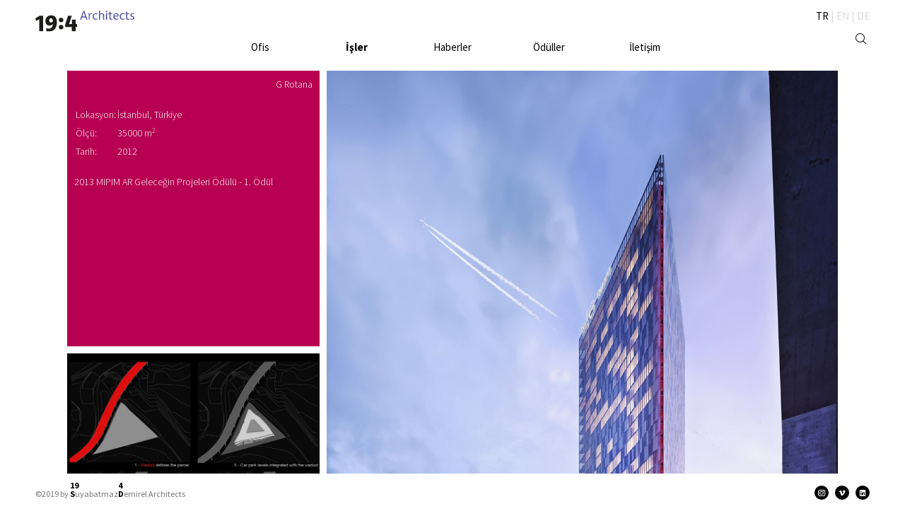

--- FILE ---
content_type: text/html; charset=utf-8
request_url: http://www.19-4architects.com/tr/isler/g-rotana
body_size: 4682
content:


<!DOCTYPE html>

<html xmlns="http://www.w3.org/1999/xhtml">
<head><meta charset="utf-8" /><title>
	Suyabatmaz Demirel
</title><meta name="viewport" content="width=device-width, initial-scale=1.0" /><link rel="icon" href="/assets/images/favicon.png" type="image/x-icon" /><link rel="stylesheet" href="/assets/css/style.css" type="text/css" media="screen" charset="utf-8" /><link rel="stylesheet" href="/assets/css/icofont.css" type="text/css" media="screen" charset="utf-8" /><link rel="stylesheet" href="/assets/js/owlcarousel/assets/owl.carousel.css" /><link rel="stylesheet" href="/assets/js/fancybox/jquery.fancybox.css" /><link href="https://fonts.googleapis.com/css?family=Barlow+Condensed:300,400,500,700&amp;subset=latin-ext" rel="stylesheet" /><link href="https://fonts.googleapis.com/css?family=Source+Sans+Pro:300,400,600,700,900&amp;subset=latin-ext" rel="stylesheet" />
</head>
<body>
    <form method="post" action="./g-rotana?l=g-rotana" id="form1">
<div class="aspNetHidden">
<input type="hidden" name="__VIEWSTATE" id="__VIEWSTATE" value="/[base64]/AkiI=" />
</div>

<div class="aspNetHidden">

	<input type="hidden" name="__VIEWSTATEGENERATOR" id="__VIEWSTATEGENERATOR" value="DC1ED993" />
</div>
        <div class="wrapper">
    	    <header>
                <div class="content">
                    <a href="/tr" class="logo"><img src="/assets/images/logo.svg"></a>
                    <div class="menuIcon">
                        <div id="navIcn" class="">
                            <span></span>
                            <span></span>
                            <span></span>
                            <span></span>
                            <span></span>
                            <span></span>
                        </div>
                    </div>
                    <div class="menu">
	                    <div class="siteTools">
	                        <a href="/tr" class="active">TR</a> | <a href="/">EN</a> | <a href="/de">DE</a>
	                        <div class="clr"></div>
                            <div class="searchContainer">
                                <input type="text" class="searchTxt" placeholder="Arama..." onkeypress="return handleEnter('search-user',event);">
                                <a href="#" class="searchLink"><i class="icofont-search"></i></a>
                            </div>	                    
	                    </div>
	                    <div class="clr"></div>
	                    <nav>
	                        <ul>
	                            <li><a href="/tr/ekip" class="hasSub">Ofis </a>
	                                <ul>
	                                    <li><a href="/tr/ekip">Ekip</a></li>
	                                    <li><a href="/tr/profil">Profil</a></li>
	                                </ul>
	                            </li>
	                            <li><a href="/tr/isler" class="hasSub">İşler </a>
	                                <ul>
	                                    <li><a href="/tr/isler">Yıl</a></li>
	                                    <li><a href="/tr/isler-tur">Tür</a></li>
	                                </ul>
	                            </li>
	                            <li><a href="/tr/haberler">Haberler </a></li>
	                            <li><a href="/tr/oduller">Ödüller </a></li>
	                            <li><a href="/tr/iletisim">İletişim</a></li>
	                        </ul>
	                    </nav>
                    </div>
                </div>
            </header>
    	    
    <div class="pageContainer">
            <div class="projectDetail">
                
                <div class="grid-stack"></div>


                

                <div style="display:none;">
                    <div id="contentCopy">
                        <div class="projectDetailText"  style="background:#b70052;">
                            <h1>G Rotana</h1>
                            <div class="clr"></div>
                            <table>
                                
                                <tr><td>Lokasyon:</td><td>İstanbul, Türkiye</td></tr>
                                <tr><td>Ölçü:</td><td>35000 m<sup>2</sup></td></tr>
                                <tr><td>Tarih:</td><td>2012</td></tr>
                                
                                
                            </table><p>
	2013 MIPIM AR Geleceğin Projeleri &Ouml;d&uuml;l&uuml; - 1. &Ouml;d&uuml;l</p>

                        </div>
                    </div>
                    <div id="videoCopy"></div>
                </div>
                <div class="clr"></div>
            </div>            
        </div>

    	    <footer>
    		    <div class="content">
    		 	    <div class="copyright">©2019 by <strong>S<span>19</span></strong>uyabatmaz<strong>D<span>4</span></strong>emirel Architects</div>
    		 	    <div class="social">
    		 		    <a target="_blank" href="https://www.instagram.com/suyabatmazdemirel"><i class="icofont-instagram"></i></a>
    		 		    
    		 		    <a target="_blank" href="https://vimeo.com/user85855309"><i class="icofont-vimeo"></i></a>
    		 		    <a target="_blank" href="https://www.linkedin.com/company/19-4architects"><i class="icofont-linkedin"></i></a>
    		 	    </div>
    		    </div>
    	    </footer>
        </div>
        

        <script type="text/javascript" charset="utf-8" src='/assets/js/jquery.js'></script>
        <script type="text/javascript" charset="utf-8" src="/assets/js/TweenMax.js"></script>
        <script type="text/javascript" charset="utf-8" src="/assets/js/owlcarousel/owl.carousel.js"></script>
        <script type="text/javascript" charset="utf-8" src='/assets/js/fancybox/jquery.fancybox.js'></script>
        <script type="text/javascript" charset="utf-8" src='/assets/js/hoverIntent.js'></script>
        <script type="text/javascript" charset="utf-8" src='/assets/js/mouseWheel.js'></script>
        <script type="text/javascript" charset="utf-8" src='/assets/js/ScrollToPlugin.js'></script>
        <link rel="stylesheet" href="/assets/js/scrollbar/scrollbar.css">
        <script src="/assets/js/scrollbar/scrollbar.js"></script>
        <script type="text/javascript" charset="utf-8" src='/assets/js/functions.js'></script>
        <link rel="stylesheet" href="/assets/js/scrollbar/scrollbar.css">
        <script charset="utf-8" src='/assets/js/scrollbar/scrollbar.js'></script>
        
    <script src="/manage/js/jquery-ui-1.10.3.js" type="text/javascript"></script>
    <link rel="stylesheet" href="/assets/js/grid/gridstack.css"/>
    <script src="/assets/js/grid/gridstack.js"></script>
    <script src="/assets/js/grid/gridstack.jQueryUI.js"></script>
    <script type="text/javascript">
        $(function () {
            var options = {
                verticalMargin: 10,
                cellHeight : (60 * $(window).width()) / 1920
                //cellHeight : ($(window).width() < 2300 ? (60 * $(window).width()) / 1920 : 60)
            };
            $('.grid-stack').gridstack(options);
            var grid = $('.grid-stack').data('gridstack');
            grid.enableMove(false, true);
            grid.enableResize(false, true);

            new function () {
                this.serializedData = [
  {
    "x": 0,
    "y": 0,
    "width": 4,
    "height": 8,
    "image": "contentHolder",
    "showBig": "0"
  },
  {
    "x": 4,
    "y": 0,
    "width": 8,
    "height": 21,
    "image": "/userfiles/project/6370327522055761991.jpg",
    "showBig": "1"
  },
  {
    "x": 0,
    "y": 8,
    "width": 4,
    "height": 13,
    "image": "/userfiles/project/6370327337891931313G_04.jpg",
    "showBig": "1"
  },
  {
    "x": 0,
    "y": 21,
    "width": 7,
    "height": 15,
    "image": "/userfiles/project/637032733789349440vaziyet.jpg",
    "showBig": "1"
  },
  {
    "x": 7,
    "y": 21,
    "width": 5,
    "height": 15,
    "image": "/userfiles/project/63703275220557619901.jpg",
    "showBig": "1"
  },
  {
    "x": 0,
    "y": 36,
    "width": 4,
    "height": 12,
    "image": "/userfiles/project/6370322129134227055.jpg",
    "showBig": "1"
  },
  {
    "x": 4,
    "y": 36,
    "width": 8,
    "height": 12,
    "image": "/userfiles/project/6370322129165478996.jpg",
    "showBig": "1"
  },
  {
    "x": 0,
    "y": 48,
    "width": 6,
    "height": 16,
    "image": "/userfiles/project/6370322129134227052.jpg",
    "showBig": "1"
  },
  {
    "x": 6,
    "y": 48,
    "width": 6,
    "height": 13,
    "image": "/userfiles/project/637032733789193131kesit.jpg",
    "showBig": "1"
  },
  {
    "x": 6,
    "y": 61,
    "width": 6,
    "height": 11,
    "image": "/userfiles/project/63703275220557619910.jpg",
    "showBig": "1"
  },
  {
    "x": 0,
    "y": 64,
    "width": 6,
    "height": 15,
    "image": "/userfiles/project/6370322129134227053.jpg",
    "showBig": "1"
  },
  {
    "x": 6,
    "y": 72,
    "width": 6,
    "height": 7,
    "image": "/userfiles/project/6370322129134227054.jpg",
    "showBig": "1"
  },
  {
    "x": 0,
    "y": 79,
    "width": 2,
    "height": 2,
    "image": "videoHolder",
    "showBig": "0"
  }
];

                this.grid = $('.grid-stack').data('gridstack');

                this.loadGrid = function () {
                    this.grid.removeAll();
                    var items = GridStackUI.Utils.sort(this.serializedData);
                    items.forEach(function (node) {
                        this.grid.addWidget($('<div><div class="grid-stack-item-content"></div></div>'),
                            node.x, node.y, node.width, node.height, node.image, node.showBig);
                    }, this);
                    return false;
                }.bind(this);
                this.loadGrid();
            };

            $(window).resize(function(){
                var nHeight = (60 * $(window).width()) / 1920;
                //if ($(window).width() < 2300) {
                    grid.cellHeight(nHeight);
                //}
            });
        });

        
        $(document).ready(function () {
            $('.contentHolder').html($('#contentCopy').html());
            $('.contentHolder').css('background-color', '#b70052');
            if ($('#videoCopy').html() != "") {
                $('.videoHolder').html($('#videoCopy').html());
            } else {
                $('.videoHolder').parents('.grid-stack-item').remove();
            }
            $(".contentHolder").mCustomScrollbar({
                theme: "minimal"
            });

            $('nav a[href="/tr/isler"]').addClass('active');
        });
    </script>

    </form>
</body>
</html>


--- FILE ---
content_type: text/css
request_url: http://www.19-4architects.com/assets/css/style.css
body_size: 8809
content:
@font-face {
  font-family: 'Acorde';
  src: url("fonts/Acorde-Web-Regular.woff") format("woff"), url("fonts/Acorde-Web-Regular.woff2") format("truetype"), url("fonts/Acorde-Web-Regular.eot") format("truetype");
  font-weight: normal;
  font-style: normal; }

@font-face {
  font-family: 'Acorde';
  src: url("fonts/Acorde-Web-Bold.woff") format("woff"), url("fonts/Acorde-Web-Bold.woff2") format("truetype"), url("fonts/Acorde-Web-Bold.eot") format("truetype");
  font-weight: bold;
  font-style: normal; }

/* CSS Document */
html {
  width: 100%;
  height: 100%; }

body {
  width: 100%;
  height: 100%;
  margin: 0;
  padding: 0;
  overflow: scroll; }

form {
  width: 100%;
  height: 100%; }

a {
  -webkit-transition: all 0.5s;
  -moz-transition: all 0.5s;
  -o-transition: all 0.5s;
  transition: all 0.5s; }

a, a img {
  text-decoration: none;
  outline: none;
  border: none; }

.clr {
  clear: both;
  height: 0; }

::-webkit-input-placeholder {
  color: #979a9b; }

:-moz-placeholder {
  color: #979a9b; }

::-moz-placeholder {
  color: #979a9b; }

:-ms-input-placeholder {
  color: #979a9b; }

::selection {
  background: #000;
  color: #fff; }

::-moz-selection {
  background: #000;
  color: #fff; }

body, input, textarea, select, option {
  /*font-family: 'Barlow Condensed', sans-serif;font-family: 'Playfair Display', serif;*/
  font-family: 'Source Sans Pro', sans-serif; }

*, *:after, *::before {
  -webkit-box-sizing: border-box;
  -moz-box-sizing: border-box;
  box-sizing: border-box;
  margin: 0;
  padding: 0;
  text-decoration: none;
  list-style-type: none;
  outline: none; }

.gifAnim {
  width: 100%;
  height: 100%;
  background: #fff;
  position: fixed;
  top: 0;
  left: 0;
  z-index: 99999999; }
  .gifAnim img {
    display: block;
    max-width: 100%;
    height: auto;
    top: 50%;
    left: 50%;
    position: absolute;
    transform: translate(-50%, -50%);
    -webkit-transform: translate(-50%, -50%);
    -moz-transform: translate(-50%, -50%); }

.wrapper {
  width: 100%;
  height: 100%;
  position: relative; }

.content {
  width: 100%;
  height: 100%;
  position: relative; }

header {
  height: 100px;
  width: 100%;
  padding: 15px 50px 0;
  position: fixed;
  top: 0;
  left: 0;
  z-index: 3;
  background: #fff; }
  header a.logo {
    display: block;
    float: left;
    max-width: 140px; }
    header a.logo img {
      display: block;
      width: 100%; }
  header .siteTools {
    float: right;
    line-height: 15px;
    color: #dadada; }
    header .siteTools a {
      color: #dadada;
      font-size: 15px; }
      header .siteTools a:hover, header .siteTools a.active {
        color: #000; }
    header .siteTools .searchContainer {
      float: right;
      margin-top: 15px;
      width: 20px;
      height: 20px;
      position: relative; }
      header .siteTools .searchContainer a.searchLink {
        float: right;
        color: #000;
        position: relative;
        z-index: 2;
        background: #fff;
        line-height: 20px;
        width: 20px; }
      header .siteTools .searchContainer .searchTxt {
        position: absolute;
        width: 0px;
        left: 0;
        top: 0;
        height: 20px;
        border: none;
        border-bottom: 1px solid #000;
        padding-left: 10px; }
  header nav {
    width: 100%;
    max-width: 680px;
    text-align: center;
    margin: -6px auto 0; }
    header nav li {
      display: block;
      float: left;
      width: 20%;
      margin: 0;
      line-height: 15px;
      position: relative; }
      header nav li a {
        color: #000;
        font-size: 15px;
        transition: none;
        -webkit-transition: none;
        -moz-transition: none; }
        header nav li a:hover, header nav li a.active {
          font-weight: 700; }
      header nav li:hover a {
        font-weight: 700; }
      header nav li:hover ul li a {
        font-weight: normal; }
      header nav li ul {
        position: absolute;
        left: 50%;
        top: 110%;
        transform: translateX(-50%);
        -webkit-transform: translateX(-50%);
        -moz-transform: translateX(-50%);
        width: 140px;
        opacity: 0;
        -webkit-transition: all 0.5s;
        -moz-transition: all 0.5s;
        -o-transition: all 0.5s;
        transition: all 0.5s;
        opacity: 0;
        text-align: center; }
        header nav li ul li {
          margin: 0 2px;
          width: auto;
          display: inline-block;
          float: none; }
          header nav li ul li a {
            color: #9f9f9f;
            font-size: 13px; }
            header nav li ul li a.active {
              font-weight: normal;
              color: #000; }
          header nav li ul li:first-child {
            text-align: right; }
          header nav li ul li:nth-child(2) {
            text-align: left; }
          header nav li ul li a:hover {
            font-weight: normal;
            color: #000; }
      header nav li.active ul, header nav li:hover ul {
        opacity: 1; }
      header nav li:first-child {
        margin-left: 0; }
        header nav li:first-child ul li:first-child a.active, header nav li:first-child ul li:first-child a:hover {
          color: #4e5aaa; }
      header nav li:last-child {
        margin-right: 0; }
  header .menuIcon {
    display: none;
    float: right;
    padding-top: 10px; }
  header #navIcn {
    width: 30px;
    height: 45px;
    position: relative;
    -webkit-transform: rotate(0deg);
    -moz-transform: rotate(0deg);
    -o-transform: rotate(0deg);
    transform: rotate(0deg);
    -webkit-transition: .5s ease-in-out;
    -moz-transition: .5s ease-in-out;
    -o-transition: .5s ease-in-out;
    transition: .5s ease-in-out;
    cursor: pointer; }
  header #navIcn span {
    display: block;
    position: absolute;
    height: 2px;
    width: 50%;
    background: #2a5036;
    opacity: 1;
    -webkit-transform: rotate(0deg);
    -moz-transform: rotate(0deg);
    -o-transform: rotate(0deg);
    transform: rotate(0deg);
    -webkit-transition: .25s ease-in-out;
    -moz-transition: .25s ease-in-out;
    -o-transition: .25s ease-in-out;
    transition: .25s ease-in-out; }
  header #navIcn span:nth-child(even) {
    left: 50%; }
  header #navIcn span:nth-child(odd) {
    left: 0px; }
  header #navIcn span:nth-child(1), header #navIcn span:nth-child(2) {
    top: 0px; }
  header #navIcn span:nth-child(3), header #navIcn span:nth-child(4) {
    top: 7px; }
  header #navIcn span:nth-child(5), header #navIcn span:nth-child(6) {
    top: 14px; }
  header #navIcn.open span:nth-child(1), header #navIcn.open span:nth-child(6) {
    -webkit-transform: rotate(45deg);
    -moz-transform: rotate(45deg);
    -o-transform: rotate(45deg);
    transform: rotate(45deg); }
  header #navIcn.open span:nth-child(2), header #navIcn.open span:nth-child(5) {
    -webkit-transform: rotate(-45deg);
    -moz-transform: rotate(-45deg);
    -o-transform: rotate(-45deg);
    transform: rotate(-45deg); }
  header #navIcn.open span:nth-child(1) {
    left: 3px;
    top: 4px; }
  header #navIcn.open span:nth-child(2) {
    left: calc(50% - 2px);
    top: 4px; }
  header #navIcn.open span:nth-child(3) {
    left: -50%;
    opacity: 0; }
  header #navIcn.open span:nth-child(4) {
    left: 100%;
    opacity: 0; }
  header #navIcn.open span:nth-child(5) {
    left: 3px;
    top: 13px; }
  header #navIcn.open span:nth-child(6) {
    left: calc(50% - 2px);
    top: 13px; }

footer {
  height: 50px;
  width: 100%;
  padding: 0 50px;
  position: fixed;
  bottom: 0;
  padding-top: 15px;
  z-index: 3;
  background: #fff;
  -webkit-text-size-adjust: 100%; }
  footer .copyright {
    color: #767676;
    line-height: 1;
    font-weight: 400;
    float: left;
    font-size: 12px;
    padding-top: 8px; }
    footer .copyright strong {
      display: inline-block;
      color: #000;
      position: relative; }
      footer .copyright strong span {
        position: absolute;
        bottom: 100%;
        left: 0; }
  footer .social {
    float: right; }
    footer .social a {
      display: inline-block;
      width: 20px;
      height: 20px;
      border-radius: 100%;
      -webkit-border-radius: 100%;
      -moz-border-radius: 100%;
      background: #000;
      color: #fff;
      margin-left: 6px;
      text-align: center;
      line-height: 21px;
      font-size: 10px; }
      footer .social a:hover {
        background: #4e5bbf; }

.mainContainer {
  width: 100%;
  overflow: hidden;
  position: relative;
  padding-top: 100px; }

#mainSlider {
  height: 100%; }
  #mainSlider .owl-stage-outer, #mainSlider .owl-stage, #mainSlider .owl-item, #mainSlider .item {
    height: 100%; }
  #mainSlider .owl-dots {
    position: absolute;
    bottom: 25px;
    left: 50%;
    transform: translateX(-50%);
    -webkit-transform: translateX(-50%);
    -moz-transform: translateX(-50%);
    text-align: center; }
    #mainSlider .owl-dots .owl-dot {
      display: inline-block;
      width: 10px;
      height: 10px;
      border-radius: 100%;
      -webkit-border-radius: 100%;
      -moz-border-radius: 100%;
      background: #fff;
      opacity: 0.5;
      -webkit-transition: all 0.3s;
      -moz-transition: all 0.3s;
      -o-transition: all 0.3s;
      transition: all 0.3s;
      margin: 0 10px; }
      #mainSlider .owl-dots .owl-dot.active, #mainSlider .owl-dots .owl-dot:hover {
        opacity: 1; }
  #mainSlider a span {
    position: absolute;
    left: 50px;
    bottom: 50px;
    color: #fff;
    font-size: 20px; }

.pageContainer {
  width: 100%;
  height: auto;
  position: relative;
  padding: 100px 0 50px; }
  .pageContainer h1.pageCaption {
    font-size: 14px;
    color: #454545;
    font-weight: 300;
    text-align: center;
    padding: 10px 0;
    display: none; }
  .pageContainer h2.searchCaption {
    font-size: 14px;
    color: #454545;
    font-weight: 300;
    text-align: center;
    padding: 10px 0; }
  .pageContainer .row {
    width: 100%;
    position: relative; }
    .pageContainer .row:after {
      width: 100%;
      height: 0;
      clear: both; }
    .pageContainer .row.letterRow {
      min-height: 90px; }
    .pageContainer .row.peopleHideMobile, .pageContainer .row.peopleDetail {
      min-height: 350px; }
  .pageContainer .col {
    width: 16.66666666666667%;
    height: 100%; }
    .pageContainer .col.c2 {
      width: 33.33333333333333%; }
      .pageContainer .col.c2.letterBox {
        width: 100%;
        max-width: 560px; }
    .pageContainer .col.c3 {
      width: 50%; }
    .pageContainer .col.c4 {
      width: 66.66666666666667%; }
    .pageContainer .col.c5 {
      width: 83.33333333333333%; }
    .pageContainer .col.c6 {
      width: 100%; }
    .pageContainer .col .colContent {
      width: 100%;
      height: 100%; }

.newsDetail {
  margin: auto;
  width: 100% !important;
  max-width: 640px; }
  .newsDetail h1 {
    font-size: 24px;
    font-weight: normal;
    padding: 25px 0; }
  .newsDetail img {
    display: block;
    width: 100% !important;
    height: auto !important;
    margin-bottom: 25px; }

.awards {
  margin: auto;
  width: 100% !important;
  max-width: 640px; }
  .awards .awardsItem {
    padding: 25px 0;
    border-bottom: 1px solid #eee; }
  .awards h2 {
    font-size: 24px;
    font-weight: normal;
    padding: 25px 0; }
  .awards span.date {
    font-size: 12px;
    color: #666; }

.letterBox {
  margin: auto;
  position: relative;
  padding-top: 3%;
  font-family: 'Acorde'; }
  .letterBox .letters {
    width: 100%; }
    .letterBox .letters span {
      display: block;
      width: 3.84%;
      float: left;
      text-align: center;
      font-weight: 600;
      font-size: 15px;
      color: #cdd0e7; }
      .letterBox .letters span small {
        display: block;
        font-size: 11px;
        font-weight: 300; }
      .letterBox .letters span.active {
        color: #4c58a9; }
    .letterBox .letters:after {
      display: block;
      width: 100%;
      height: 0;
      content: "";
      clear: both; }
  .letterBox:before {
    width: 1px;
    height: 60%;
    background: #4c58a9;
    position: absolute;
    bottom: -35%;
    left: 47.5%;
    display: block;
    content: ""; }
  .letterBox:after {
    width: 1px;
    height: 45%;
    background: #4c58a9;
    position: absolute;
    bottom: -35%;
    left: 52.5%;
    display: block;
    content: ""; }
  .letterBox .nameLetterLine {
    position: absolute;
    height: 15%;
    bottom: 25%;
    width: 1px;
    right: 52.4%;
    border-bottom: 1px solid #4c58a9;
    border-left: 1px solid #4c58a9; }
    .letterBox .nameLetterLine.lefted {
      left: 47.5%;
      right: auto;
      border-right: 1px solid #4c58a9;
      border-left: 0; }
  .letterBox .surnameLetterLine {
    position: absolute;
    height: 30%;
    left: 52.5%;
    bottom: 10%;
    width: 1px;
    border-bottom: 1px solid #4c58a9;
    border-right: 1px solid #4c58a9; }
    .letterBox .surnameLetterLine.righted {
      left: auto;
      right: 47.4%;
      border-left: 1px solid #4c58a9;
      border-right: 0; }
  .letterBox .letterNum {
    display: block;
    width: 3%;
    font-weight: 600;
    color: #4c58a9;
    font-size: 42px;
    position: absolute;
    bottom: -65%;
    left: 48.5%;
    text-align: center; }
    .letterBox .letterNum span.l1 {
      position: absolute;
      right: 100%;
      text-align: right;
      display: block;
      top: 0; }
    .letterBox .letterNum span.l2 {
      position: absolute;
      left: 100%;
      text-align: left;
      display: block;
      top: 0; }
  .letterBox.main:before {
    background: #000; }
  .letterBox.main:after {
    background: #000; }
  .letterBox.main .nameLetterLine {
    border-bottom: 1px solid #000;
    border-left: 1px solid #000; }
    .letterBox.main .nameLetterLine.lefted {
      border-right: 1px solid #000;
      border-left: 0; }
  .letterBox.main .surnameLetterLine {
    border-bottom: 1px solid #000;
    border-right: 1px solid #000; }
    .letterBox.main .surnameLetterLine.righted {
      border-left: 1px solid #000;
      border-right: 0; }
  .letterBox.main .letterNum {
    color: #000; }
    .letterBox.main .letterNum:before {
      display: block;
      position: absolute;
      width: 100px;
      height: 18px;
      content: "";
      background: url(../images/img/arc.png) no-repeat;
      background-size: 100% auto;
      top: 13px;
      left: 48px;
      opacity: 0;
      -webkit-transition: all 1s;
      -moz-transition: all 1s;
      -o-transition: all 1s;
      transition: all 1s; }
    .letterBox.main .letterNum.show:before {
      opacity: 1; }

.peopleMain .letterBox {
  /*&:before{display: none;}
			.nameLetterLine{display: none;}
			&:after{display: none;}
			.surnameLetterLine{display: none;}
			.letterNum{span{display: none;}}*/ }
  .peopleMain .letterBox .letters span.active {
    color: #000; }

.practice {
  margin: auto;
  position: relative;
  text-align: justify;
  color: #1a1a1a;
  line-height: 1.5;
  font-size: 18px; }

.contact {
  margin: auto;
  position: relative; }
  .contact .contactMenu {
    width: 100%;
    text-align: center;
    color: #000;
    font-size: 20px;
    display: none; }
    .contact .contactMenu a {
      display: inline-block;
      color: #a4aaab;
      padding: 0 10px;
      font-size: 16px; }
      .contact .contactMenu a.active {
        color: #000;
        font-weight: 600; }
  .contact .contactContent {
    width: 100%;
    height: 100%;
    display: table; }
    .contact .contactContent .contactInner {
      width: 100%;
      height: 100%;
      display: table-cell;
      vertical-align: middle; }
      .contact .contactContent .contactInner .contactBox {
        width: 50%;
        float: left; }
        .contact .contactContent .contactInner .contactBox:first-child .contactInfo {
          float: right; }
      .contact .contactContent .contactInner:before {
        width: 1px;
        height: 40%;
        top: 30%;
        position: absolute;
        left: 50%;
        content: "";
        display: block;
        background: #000; }
  .contact .mapArea {
    width: 60%;
    padding-top: 60%;
    float: left;
    position: relative;
    overflow: hidden; }
    .contact .mapArea .mapCanvas {
      width: 100%;
      height: 110%;
      position: absolute;
      top: 0;
      left: 0; }
  .contact .contactInfo {
    width: 40%;
    float: left;
    text-align: center;
    color: #a4aaab;
    font-weight: 300;
    padding-top: 5%; }
    .contact .contactInfo h2 {
      font-weight: 300;
      color: #000;
      display: inline-block;
      padding-bottom: 40px;
      margin-bottom: 40px;
      border-bottom: 1px solid #1a1a1a; }
    .contact .contactInfo span {
      display: block;
      padding: 0 20px; }
      .contact .contactInfo span p:first-child {
        min-height: 80px; }
    .contact .contactInfo a {
      color: #a4aaab;
      text-decoration: underline; }
      .contact .contactInfo a:hover {
        color: #000; }
  .contact .mapLink {
    width: 100%;
    text-align: center;
    color: #a4aaab;
    font-size: 12px;
    padding-bottom: 5px;
    display: none; }
    .contact .mapLink a {
      color: #a4aaab;
      text-decoration: underline; }
    .contact .mapLink strong {
      font-weight: 600;
      color: #333; }

.projects {
  padding: 5px;
  float: left;
  height: auto !important; }
  .projects a.projectLink {
    display: block;
    width: 100%;
    height: 100%;
    position: relative;
    overflow: hidden;
    background-position: center;
    background-size: cover;
    background-repeat: no-repeat; }
    .projects a.projectLink img {
      width: 100%;
      height: auto;
      -webkit-transition: all 0.3s;
      -moz-transition: all 0.3s;
      -o-transition: all 0.3s;
      transition: all 0.3s;
      display: block; }
    .projects a.projectLink span {
      position: absolute;
      bottom: -100px;
      color: #fff;
      z-index: 2;
      -webkit-transition: all 0.3s;
      -moz-transition: all 0.3s;
      -o-transition: all 0.3s;
      transition: all 0.3s;
      padding: 0 0 10px 10px;
      font-size: 12px; }
    .projects a.projectLink:hover img {
      opacity: .5; }
    .projects a.projectLink:hover span {
      bottom: 0; }
  .projects .pType {
    text-align: center;
    width: 100%;
    height: 100%;
    font-weight: 300;
    color: #000;
    position: relative;
    font-size: 13px; }
    .projects .pType img {
      width: 100%;
      height: auto;
      -webkit-transition: all 0.3s;
      -moz-transition: all 0.3s;
      -o-transition: all 0.3s;
      transition: all 0.3s;
      display: block; }
    .projects .pType span {
      position: absolute;
      display: block;
      width: 100%;
      top: 50%;
      transform: translateY(-50%);
      -webkit-transform: translateY(-50%);
      -moz-transform: translateY(-50%); }

.projectDetail {
  width: 86%;
  margin: 0 auto 50px; }
  .projectDetail .detailCol {
    float: left;
    padding: 5px;
    width: 33.33%; }
    .projectDetail .detailCol.long {
      width: 50%; }
    .projectDetail .detailCol.short {
      width: 16.6%; }
    .projectDetail .detailCol.textCol {
      width: 25%; }
    .projectDetail .detailCol.nearText {
      width: 75%; }
    .projectDetail .detailCol.fullCol {
      width: 100%; }
    .projectDetail .detailCol:nth-child(4) {
      width: 50%; }
    .projectDetail .detailCol:nth-child(6) {
      width: 16.6%; }
    .projectDetail .detailCol:nth-child(7) {
      width: 25%; }
    .projectDetail .detailCol:nth-child(8) {
      width: 75%; }
    .projectDetail .detailCol:nth-child(9) {
      width: 100%; }
  .projectDetail .detailColInner {
    width: 100%;
    height: auto;
    overflow: hidden; }
    .projectDetail .detailColInner img {
      display: block;
      width: 100%; }
  .projectDetail .projectDetailText {
    background: #939acb;
    font-size: 12px !important;
    color: #fff !important;
    padding: 10px;
    font-weight: 300 !important;
    font-family: "Source Sans Pro", sans-serif !important; }
    .projectDetail .projectDetailText h1 {
      font-weight: 300 !important;
      float: right; }
    .projectDetail .projectDetailText table {
      margin: 20px 0 !important; }
    .projectDetail .projectDetailText table td {
      padding: 3px 0;
      vertical-align: top;
      font-size: 14px !important;
      text-align: left !important; }
    .projectDetail .projectDetailText a {
      color: #fff;
      text-decoration: underline; }
    .projectDetail .projectDetailText * {
      font-weight: 300 !important;
      font-family: "Source Sans Pro", sans-serif !important;
      font-size: 14px !important;
      color: #fff !important;
      text-align: left !important; }
    .projectDetail .projectDetailText sup {
      font-size: 9px !important;
      position: absolute; }
  .projectDetail .contentHolder {
    width: 100%;
    height: 100%;
    position: relative; }
  .projectDetail .videoHolder {
    width: 100%;
    height: 100%;
    position: relative;
    overflow: hidden;
    background: #000; }
    .projectDetail .videoHolder iframe {
      width: 100% !important;
      height: 100% !important;
      margin: 0;
      padding: 0; }

.grid-stack-item-content {
  color: #2c3e50;
  text-align: center;
  background-size: cover;
  background-repeat: no-repeat;
  background-position: center; }
  .grid-stack-item-content img {
    display: none; }

.grid-stack-item-content a {
  display: block;
  width: 100%;
  height: 100%; }

.news {
  padding: 5px;
  float: left;
  height: auto !important; }
  .news a.newsLink {
    display: block;
    width: 100%;
    height: 100%;
    position: relative;
    overflow: hidden; }
    .news a.newsLink span.newsImg {
      width: 50%;
      float: left;
      padding: 0 0 0 5px;
      height: 100%;
      position: relative; }
      .news a.newsLink span.newsImg img {
        display: block;
        width: 100%;
        height: auto; }
    .news a.newsLink span.newsTxt {
      width: 50%;
      float: left;
      color: #1a1a1a;
      font-size: 12px;
      font-weight: 300;
      text-align: right;
      padding: 15px 5px 0 10%;
      -webkit-transition: all 0.3s;
      -moz-transition: all 0.3s;
      -o-transition: all 0.3s;
      transition: all 0.3s;
      opacity: 0; }
      .news a.newsLink span.newsTxt strong {
        color: #000;
        font-size: 14px;
        font-weight: 300;
        display: block;
        padding-bottom: 15px; }
    .news a.newsLink:hover span.newsTxt {
      opacity: 1; }

.col.news.even a.newsLink span.newsImg {
  float: left;
  padding: 0 5px 0 0; }

.col.news.even a.newsLink span.newsTxt {
  text-align: left;
  padding: 15px 10% 0 5px;
  float: right; }

.peopleMenu {
  float: left; }
  .peopleMenu.peopleMenuMain {
    opacity: 0; }
  .peopleMenu .pCity {
    text-align: center;
    padding-bottom: 4%; }
    .peopleMenu .pCity span {
      opacity: .5; }
  .peopleMenu .directors {
    text-align: center;
    padding-bottom: 3%; }
  .peopleMenu a {
    font-size: 14px;
    color: #aeb3d8;
    display: block;
    padding: 5px 0; }
    .peopleMenu a:hover, .peopleMenu a.active {
      color: #4d59a9; }
  .peopleMenu .employeeMenu {
    width: 100%;
    margin: auto;
    max-width: 320px; }
    .peopleMenu .employeeMenu .zurich {
      width: 50%;
      float: left; }
    .peopleMenu .employeeMenu .istanbul {
      width: 50%;
      float: left;
      text-align: right; }
    .peopleMenu .employeeMenu a {
      padding: 5px 0; }

.peopleContent {
  float: left;
  position: relative; }
  .peopleContent .peopleContentInner {
    position: absolute;
    bottom: 0;
    left: 0;
    width: 75%;
    height: 75%; }
  .peopleContent .peopleItem {
    width: 100%;
    height: 100%;
    position: absolute; }
    .peopleContent .peopleItem .pImg {
      width: 33.33333%;
      height: 100%;
      overflow: hidden;
      float: left;
      position: relative; }
      .peopleContent .peopleItem .pImg img {
        display: block;
        width: auto;
        height: 100%;
        position: absolute;
        left: 50%;
        transform: translateX(-50%);
        -webkit-transform: translateX(-50%);
        -moz-transform: translateX(-50%); }
    .peopleContent .peopleItem .pDetail {
      width: 66.66%;
      float: left;
      padding-left: 10px;
      position: relative;
      height: 100%; }
      .peopleContent .peopleItem .pDetail .pTag {
        width: 60%;
        float: left; }
        .peopleContent .peopleItem .pDetail .pTag .pName {
          font-weight: 600;
          color: #4d59a9;
          font-size: 15px;
          width: 100%;
          padding-bottom: 5%; }
          .peopleContent .peopleItem .pDetail .pTag .pName span {
            font-weight: 300;
            float: right;
            color: #3d3d3d;
            font-size: 15px;
            padding-top: 2px; }
        .peopleContent .peopleItem .pDetail .pTag .pInfo {
          color: #3d3d3d;
          font-size: 15px;
          font-weight: 300; }
          .peopleContent .peopleItem .pDetail .pTag .pInfo a {
            float: right;
            color: #3d3d3d;
            font-size: 12px; }
      .peopleContent .peopleItem .pDetail .signature {
        width: 18%;
        float: right; }
        .peopleContent .peopleItem .pDetail .signature img {
          display: block;
          width: 100%; }
      .peopleContent .peopleItem .pDetail .pTxt {
        width: 100%;
        position: absolute;
        bottom: -4px;
        color: #3d3d3d;
        font-size: 13px;
        line-height: 1.5;
        max-height: 55%;
        padding-right: 15px; }
      .peopleContent .peopleItem .pDetail .peopleSign {
        width: 100%;
        position: relative;
        margin: auto; }
      .peopleContent .peopleItem .pDetail .peopleSign img {
        display: block;
        width: 100%;
        height: auto; }
      .peopleContent .peopleItem .pDetail .peopleSign span {
        display: block;
        background: rgba(46, 88, 169, 0.5);
        width: 0;
        height: 0;
        position: absolute;
        top: 0;
        left: 0; }

.peopleMobile {
  width: 100%;
  padding: 0 5px 50px 5px;
  display: none; }
  .peopleMobile .peopleMobileItem {
    display: block;
    width: 33.33%;
    height: 170px;
    float: left;
    padding: 5px; }
    .peopleMobile .peopleMobileItem a {
      display: block;
      width: 100%;
      position: relative;
      height: 100%;
      overflow: hidden; }
      .peopleMobile .peopleMobileItem a img {
        display: block;
        width: auto;
        height: 100%;
        position: absolute;
        top: 50%;
        left: 50%;
        transform: translate(-50%, -50%);
        -webkit-transform: translate(-50%, -50%);
        -moz-transform: translate(-50%, -50%); }
      .peopleMobile .peopleMobileItem a span {
        display: block;
        width: 100%;
        position: absolute;
        bottom: 0;
        padding: 5px;
        font-size: 12px;
        color: #4d59a9;
        font-weight: 600; }
      .peopleMobile .peopleMobileItem a:before {
        display: block;
        content: "";
        position: absolute;
        top: 10px;
        left: 10px;
        width: 17px;
        height: 17px;
        background: url(../images/icons/plus.png) no-repeat center;
        z-index: 2; }
  .peopleMobile:after {
    display: block;
    width: 100%;
    height: 0;
    content: "";
    clear: both; }

@media screen and (max-width: 1650px) {
  .letterBox {
    padding-top: 1.5%; } }

@media screen and (max-width: 1560px) {
  .letterBox {
    padding-top: 1.5%; }
  .peopleContent .peopleItem .pDetail .pTxt {
    font-size: 11px; }
  .peopleMenu .pCity {
    padding-bottom: 2%; }
  .peopleMenu .directors {
    padding-bottom: 1%; }
  .peopleMenu .employeeMenu a {
    padding: 3px 0; }
  .contact .contactInfo span {
    font-size: 14px; }
  .pageContainer .col.projects {
    width: 20%; } }

@media screen and (max-width: 1400px) {
  .pageContainer .col.projects {
    width: 25%; } }

@media screen and (max-width: 1200px) {
  .peopleDetail .peopleContent .peopleItem .pDetail .pTag .pName {
    padding-bottom: 0; }
    .peopleDetail .peopleContent .peopleItem .pDetail .pTag .pName span {
      float: none;
      display: block; }
  .peopleDetail .peopleContent .peopleItem .pDetail .pTag .pInfo a {
    float: none;
    display: block; }
  .news {
    width: 50% !important; } }

@media screen and (max-width: 1050px) {
  .pageContainer .col.projects {
    width: 33.3333%; }
  .news a.newsLink span.newsTxt strong {
    padding-bottom: 0; }
  .pageContainer .col.c2.peopleMenu {
    width: 30%; }
  .peopleMenu .employeeMenu {
    width: 80%; }
  .pageContainer .col.c4.peopleContent {
    width: 70%; }
  .peopleContent .peopleContentInner {
    width: 97%; }
  .peopleContent .peopleItem .pImg {
    width: 50%; }
  .peopleContent .peopleItem .pDetail {
    width: 50%; }
  .peopleContent .peopleItem .pDetail .signature {
    width: 27%; }
  .mainContainer {
    padding-top: 70px; }
    .mainContainer .owl-carousel .owl-item .item {
      overflow: hidden;
      position: relative;
      height: auto !important; }
      .mainContainer .owl-carousel .owl-item .item span {
        left: 20px !important;
        bottom: 20px !important; }
    .mainContainer .owl-carousel .owl-item img {
      /*height: 100%; width: auto; @include centerIt();*/ } }

@media screen and (max-width: 780px) {
    .letterBox.main .letterNum:before {display:none;}
  .peopleContent .peopleItem .pDetail .signature {
    width: 18%; }
  header {
    padding: 0;
    height: 70px; }
    header .content {
      padding: 15px 20px 0; }
    header .menuIcon {
      display: block; }
    header .menu {
      display: none;
      position: absolute;
      width: 100%;
      background: rgba(255, 255, 255, 0.9);
      top: 70px;
      left: 0;
      padding: 20px; }
      header .menu .siteTools {
        float: none;
        width: 100%;
        text-align: right; }
        header .menu .siteTools a.searchLink {
          float: none;
          margin: auto;
          display: block;
          width: 40px;
          text-align: center; }
    header nav {
      width: 100%;
      margin: auto; }
      header nav li {
        display: block;
        width: 100%;
        margin: 0;
        line-height: normal; }
        header nav li a {
          font-size: 20px;
          padding: 20px 0;
          display: block; }
        header nav li ul {
          width: 100%;
          position: relative;
          opacity: 1;
          top: 0;
          display: none;
          transform: translateX(0);
          -webkit-transform: translateX(0);
          -moz-transform: translateX(0);
          left: 0;
          transition: none;
          -webkit-transition: none;
          -moz-transition: none;
          width: 70%;
          margin: auto; }
          header nav li ul:after {
            display: block;
            width: 100%;
            height: 0;
            clear: both;
            content: ""; }
          header nav li ul li {
            width: 50%;
            float: left;
            margin: 0;
            text-align: center !important; }
            header nav li ul li a {
              padding: 10px 0;
              font-size: 16px; }
  .wrapper {
    overflow: visible; }
  .mainContainer {
    padding-top: 70px; }
    .mainContainer .owl-carousel .owl-item .item {
      overflow: hidden;
      position: relative;
      height: auto !important; }
      .mainContainer .owl-carousel .owl-item .item span {
        left: 20px !important;
        bottom: 20px !important;
        font-size: 14px; }
    .mainContainer .owl-carousel .owl-item img {
      /*height: 100%; width: auto; @include centerIt();*/ }
  #mainSlider {
    height: auto; }
    #mainSlider a span {
      font-size: 14px; }
    #mainSlider .owl-dots {
      left: auto;
      right: 10px;
      bottom: 20px;
      transform: none;
      -webkit-transform: none;
      -moz-transform: none; }
      #mainSlider .owl-dots .owl-dot {
        margin: 0 2px; }
  footer {
    position: relative;
    padding: 15px 20px;
    height: auto; }
    footer .copyright {
      float: none;
      width: 100%;
      text-align: center; }
    footer .social {
      float: none;
      width: 100%;
      text-align: center;
      padding-top: 15px; }
  .pageContainer {
    padding-top: 70px; }
    .pageContainer h1.pageCaption {
      display: block; }
    .pageContainer .col.projects {
      width: 50%;
      float: left; }
    .pageContainer .row {
      height: auto !important; }
    .pageContainer .col.practice {
      width: 100%;
      padding: 0 20px 50px;
      font-size: 14px; }
    .pageContainer .col.awards {
      width: 100%;
      padding: 0 20px 50px;
      font-size: 14px; }
    .pageContainer .col.newsDetail {
      width: 100%;
      padding: 0 20px 50px;
      font-size: 14px; }
    .pageContainer:after {
      display: block;
      width: 100%;
      height: 0;
      clear: both;
      content: ""; }
  .projects a.projectLink span {
    left: 0; }
  .projects .pType {
    font-size: 16px;
    border-top: 1px solid #8e8e8e;
    padding: 5px 0; }
    .projects .pType span {
      position: relative;
      top: 0;
      transform: none;
      -webkit-transform: none;
      -moz-transform: none; }
  .news {
    width: 100% !important;
    height: auto !important;
    float: none;
    padding: 5px 10px; }
    .news a.newsLink span.newsImg {
      width: 100%;
      padding: 0 !important;
      background: none !important; }
      .news a.newsLink span.newsImg img {
        width: 100%;
        height: auto;
        opacity: 1; }
    .news a.newsLink span.newsTxt {
      width: 100%;
      opacity: 1;
      padding: 10px !important;
      border: 1px solid #000;
      border-bottom: none;
      text-align: left !important;
      /*p{ text-decoration: line-through;}*/ }
      .news a.newsLink span.newsTxt strong {
        font-weight: 400;
        font-size: 14px;
        text-decoration: none; }
  .awards .awardsItem {
    padding: 15px 0; }
    .awards .awardsItem h2 {
      font-size: 18px;
      padding: 15px 0; }
  .col.contact {
    width: 100% !important; }
    .col.contact .contactInfo {
      width: 100%;
      float: none;
      padding: 40px 0; }
      .col.contact .contactInfo h2 {
        display: none; }
    .col.contact .contactContent .contactInner .contactBox {
      width: 100%;
      float: none;
      display: none; }
      .col.contact .contactContent .contactInner .contactBox:first-child {
        display: block; }
    .col.contact .contactContent .contactInner .left {
      width: 100%;
      float: none; }
    .col.contact .contactContent .contactInner .right {
      width: 100%;
      float: none;
      display: none;
      opacity: 0; }
    .col.contact .contactContent .contactInner:before {
      display: none; }
    .col.contact .contactContent .contactInner p {
      width: 100%;
      float: none;
      font-size: 13px;
      min-height: auto; }
    .col.contact .mapArea {
      width: 100%;
      padding-top: 70%; }
    .col.contact .mapLink, .col.contact .contactMenu {
      display: block; }
  .peopleHideMobile {
    display: none; }
  .letterRow {
    height: auto !important; }
  .letterBox {
    width: 100% !important;
    padding-top: 10px; }
    .letterBox:before {
      bottom: 41px;
      height: 45px; }
    .letterBox .nameLetterLine {
      bottom: 85px; }
    .letterBox:after {
      bottom: 41px;
      height: 20px; }
    .letterBox .surnameLetterLine {
      bottom: 60px; }
    .letterBox .letterNum {
      position: relative;
      bottom: auto;
      padding-top: 60px;
      font-size: 32px; }
      .letterBox .letterNum span.l1 {
        top: 60px;
        padding-right: 5px; }
      .letterBox .letterNum span.l2 {
        top: 60px;
        padding-left: 5px; }
  .peopleMain .letterBox .letters span.active {
    color: #cdd0e7; }
  .peopleMain .letterBox:before {
    display: none; }
  .peopleMain .letterBox .nameLetterLine {
    display: none; }
  .peopleMain .letterBox:after {
    display: none; }
  .peopleMain .letterBox .surnameLetterLine {
    display: none; }
  .peopleMain .letterBox .letterNum span {
    display: none; }
  .peopleMobile {
    display: block;
    float: none; }
  .peopleDetail {
    height: auto !important; }
    .peopleDetail .peopleMenu {
      display: none; }
    .peopleDetail .peopleContent .peopleContentInner {
      position: relative;
      width: 100%;
      height: auto; }
    .peopleDetail .peopleContent .peopleItem {
      position: relative;
      padding: 5px 10px; }
      .peopleDetail .peopleContent .peopleItem .pImg {
        width: 100%;
        float: none;
        height: 160px;
        position: relative; }
        .peopleDetail .peopleContent .peopleItem .pImg img {
          position: absolute;
          top: 50%;
          height: auto;
          left: 0;
          width: 100%;
          transform: translateY(-50%);
          -webkit-transform: translateY(-50%);
          -moz-transform: translateY(-50%); }
      .peopleDetail .peopleContent .peopleItem .pDetail {
        width: 100%;
        height: auto;
        position: relative;
        float: none;
        padding: 20px 0 0; }
        .peopleDetail .peopleContent .peopleItem .pDetail .pTxt {
          position: relative;
          padding: 150px 0 25px;
          max-height: none; }
          .peopleDetail .peopleContent .peopleItem .pDetail .pTxt .mCustomScrollBox {
            width: 100%; }
        .peopleDetail .peopleContent .peopleItem .pDetail .pTag .pName {
          padding-bottom: 0; }
          .peopleDetail .peopleContent .peopleItem .pDetail .pTag .pName span {
            float: none;
            display: block; }
        .peopleDetail .peopleContent .peopleItem .pDetail .pTag .pInfo a {
          float: none;
          display: block; }
        .peopleDetail .peopleContent .peopleItem .pDetail .signature {
          margin: 80px 40px 0 0; }
  .pageContainer .col.c4.peopleContent {
    width: 100%;
    height: auto;
    float: none; }
  .projectDetail {
    width: 100%;
    padding: 0 10px; }
    .projectDetail .detailCol {
      width: 100% !important;
      float: none !important; }
  .grid-stack-item {
    height: auto !important; }
  .grid-stack-item-content a img {
    display: block;
    width: 100%;
    height: auto; }
  .grid-stack-item-content img {
    display: block;
    width: 100%;
    height: auto; }
  .grid-stack > .grid-stack-item > .grid-stack-item-content {
    position: relative !important;
    left: auto !important;
    right: auto !important; }
  .grid-stack.grid-stack-one-column-mode > .grid-stack-item {
    margin-bottom: 10px !important; } }

@media screen and (max-width: 560px) {
  .projects a.projectLink {
    height: auto;
    background: none !important; }
    .projects a.projectLink img {
      position: relative;
      top: 0;
      left: 0;
      transform: translate(0, 0);
      -webkit-transform: translate(0, 0);
      -moz-transform: translate(0, 0);
      float: left;
      opacity: 1; }
    .projects a.projectLink span {
      left: 0; }
  .projects .pType {
    font-size: 16px;
    border-top: 1px solid #8e8e8e;
    padding: 5px 0; }
    .projects .pType span {
      position: relative;
      top: 0;
      transform: none;
      -webkit-transform: none;
      -moz-transform: none; }
  .pageContainer .col.projects {
    width: 100%;
    float: left;
    padding: 5px 10px;
    height: auto !important; }
  .videoHolder p {
    display: none; } }


--- FILE ---
content_type: text/css
request_url: http://www.19-4architects.com/assets/js/grid/gridstack.css
body_size: 2898
content:
:root .grid-stack-item > .ui-resizable-handle {
  filter: none;
}

.grid-stack {
  position: relative;
}

.grid-stack.grid-stack-rtl {
  direction: ltr;
}

.grid-stack.grid-stack-rtl > .grid-stack-item {
  direction: rtl;
}

.grid-stack .grid-stack-placeholder > .placeholder-content {
  border: 1px dashed lightgray;
  margin: 0;
  position: absolute;
  top: 0;
  left: 10px;
  right: 10px;
  bottom: 0;
  width: auto;
  z-index: 0 !important;
  text-align: center;
}

.grid-stack > .grid-stack-item {
  min-width: 8.3333333333%;
  position: absolute;
  padding: 0;
}

.grid-stack > .grid-stack-item > .grid-stack-item-content {
  margin: 0;
  position: absolute;
  top: 0;
  left: 5px;
  right: 5px;
  bottom: 0;
  width: auto;
  z-index: 0 !important;
  overflow-x: hidden;
  overflow-y: auto;
}

.grid-stack > .grid-stack-item > .ui-resizable-handle {
  position: absolute;
  font-size: 0.1px;
  display: block;
  -ms-touch-action: none;
  touch-action: none;
}

.grid-stack > .grid-stack-item.ui-resizable-disabled > .ui-resizable-handle,
.grid-stack > .grid-stack-item.ui-resizable-autohide > .ui-resizable-handle {
  display: none;
}

.grid-stack > .grid-stack-item.ui-draggable-dragging, .grid-stack > .grid-stack-item.ui-resizable-resizing {
  z-index: 100;
}

.grid-stack > .grid-stack-item.ui-draggable-dragging > .grid-stack-item-content,
.grid-stack > .grid-stack-item.ui-draggable-dragging > .grid-stack-item-content, .grid-stack > .grid-stack-item.ui-resizable-resizing > .grid-stack-item-content,
.grid-stack > .grid-stack-item.ui-resizable-resizing > .grid-stack-item-content {
  box-shadow: 1px 4px 6px rgba(0, 0, 0, 0.2);
  opacity: 0.8;
}

.grid-stack > .grid-stack-item > .ui-resizable-se,
.grid-stack > .grid-stack-item > .ui-resizable-sw {
  background-image: url([data-uri]);
  background-repeat: no-repeat;
  background-position: center;
  -webkit-transform: rotate(45deg);
  -moz-transform: rotate(45deg);
  -ms-transform: rotate(45deg);
  -o-transform: rotate(45deg);
  transform: rotate(45deg);
}

.grid-stack > .grid-stack-item > .ui-resizable-se {
  -webkit-transform: rotate(-45deg);
  -moz-transform: rotate(-45deg);
  -ms-transform: rotate(-45deg);
  -o-transform: rotate(-45deg);
  transform: rotate(-45deg);
}

.grid-stack > .grid-stack-item > .ui-resizable-nw {
  cursor: nw-resize;
  width: 20px;
  height: 20px;
  left: 10px;
  top: 0;
}

.grid-stack > .grid-stack-item > .ui-resizable-n {
  cursor: n-resize;
  height: 10px;
  top: 0;
  left: 25px;
  right: 25px;
}

.grid-stack > .grid-stack-item > .ui-resizable-ne {
  cursor: ne-resize;
  width: 20px;
  height: 20px;
  right: 10px;
  top: 0;
}

.grid-stack > .grid-stack-item > .ui-resizable-e {
  cursor: e-resize;
  width: 10px;
  right: 10px;
  top: 15px;
  bottom: 15px;
}

.grid-stack > .grid-stack-item > .ui-resizable-se {
  cursor: se-resize;
  width: 20px;
  height: 20px;
  right: 10px;
  bottom: 0;
}

.grid-stack > .grid-stack-item > .ui-resizable-s {
  cursor: s-resize;
  height: 10px;
  left: 25px;
  bottom: 0;
  right: 25px;
}

.grid-stack > .grid-stack-item > .ui-resizable-sw {
  cursor: sw-resize;
  width: 20px;
  height: 20px;
  left: 10px;
  bottom: 0;
}

.grid-stack > .grid-stack-item > .ui-resizable-w {
  cursor: w-resize;
  width: 10px;
  left: 10px;
  top: 15px;
  bottom: 15px;
}

.grid-stack > .grid-stack-item.ui-draggable-dragging > .ui-resizable-handle {
  display: none !important;
}

.grid-stack > .grid-stack-item[data-gs-width='1'] {
  width: 8.3333333333%;
}

.grid-stack > .grid-stack-item[data-gs-x='1'] {
  left: 8.3333333333%;
}

.grid-stack > .grid-stack-item[data-gs-min-width='1'] {
  min-width: 8.3333333333%;
}

.grid-stack > .grid-stack-item[data-gs-max-width='1'] {
  max-width: 8.3333333333%;
}

.grid-stack > .grid-stack-item[data-gs-width='2'] {
  width: 16.6666666667%;
}

.grid-stack > .grid-stack-item[data-gs-x='2'] {
  left: 16.6666666667%;
}

.grid-stack > .grid-stack-item[data-gs-min-width='2'] {
  min-width: 16.6666666667%;
}

.grid-stack > .grid-stack-item[data-gs-max-width='2'] {
  max-width: 16.6666666667%;
}

.grid-stack > .grid-stack-item[data-gs-width='3'] {
  width: 25%;
}

.grid-stack > .grid-stack-item[data-gs-x='3'] {
  left: 25%;
}

.grid-stack > .grid-stack-item[data-gs-min-width='3'] {
  min-width: 25%;
}

.grid-stack > .grid-stack-item[data-gs-max-width='3'] {
  max-width: 25%;
}

.grid-stack > .grid-stack-item[data-gs-width='4'] {
  width: 33.3333333333%;
}

.grid-stack > .grid-stack-item[data-gs-x='4'] {
  left: 33.3333333333%;
}

.grid-stack > .grid-stack-item[data-gs-min-width='4'] {
  min-width: 33.3333333333%;
}

.grid-stack > .grid-stack-item[data-gs-max-width='4'] {
  max-width: 33.3333333333%;
}

.grid-stack > .grid-stack-item[data-gs-width='5'] {
  width: 41.6666666667%;
}

.grid-stack > .grid-stack-item[data-gs-x='5'] {
  left: 41.6666666667%;
}

.grid-stack > .grid-stack-item[data-gs-min-width='5'] {
  min-width: 41.6666666667%;
}

.grid-stack > .grid-stack-item[data-gs-max-width='5'] {
  max-width: 41.6666666667%;
}

.grid-stack > .grid-stack-item[data-gs-width='6'] {
  width: 50%;
}

.grid-stack > .grid-stack-item[data-gs-x='6'] {
  left: 50%;
}

.grid-stack > .grid-stack-item[data-gs-min-width='6'] {
  min-width: 50%;
}

.grid-stack > .grid-stack-item[data-gs-max-width='6'] {
  max-width: 50%;
}

.grid-stack > .grid-stack-item[data-gs-width='7'] {
  width: 58.3333333333%;
}

.grid-stack > .grid-stack-item[data-gs-x='7'] {
  left: 58.3333333333%;
}

.grid-stack > .grid-stack-item[data-gs-min-width='7'] {
  min-width: 58.3333333333%;
}

.grid-stack > .grid-stack-item[data-gs-max-width='7'] {
  max-width: 58.3333333333%;
}

.grid-stack > .grid-stack-item[data-gs-width='8'] {
  width: 66.6666666667%;
}

.grid-stack > .grid-stack-item[data-gs-x='8'] {
  left: 66.6666666667%;
}

.grid-stack > .grid-stack-item[data-gs-min-width='8'] {
  min-width: 66.6666666667%;
}

.grid-stack > .grid-stack-item[data-gs-max-width='8'] {
  max-width: 66.6666666667%;
}

.grid-stack > .grid-stack-item[data-gs-width='9'] {
  width: 75%;
}

.grid-stack > .grid-stack-item[data-gs-x='9'] {
  left: 75%;
}

.grid-stack > .grid-stack-item[data-gs-min-width='9'] {
  min-width: 75%;
}

.grid-stack > .grid-stack-item[data-gs-max-width='9'] {
  max-width: 75%;
}

.grid-stack > .grid-stack-item[data-gs-width='10'] {
  width: 83.3333333333%;
}

.grid-stack > .grid-stack-item[data-gs-x='10'] {
  left: 83.3333333333%;
}

.grid-stack > .grid-stack-item[data-gs-min-width='10'] {
  min-width: 83.3333333333%;
}

.grid-stack > .grid-stack-item[data-gs-max-width='10'] {
  max-width: 83.3333333333%;
}

.grid-stack > .grid-stack-item[data-gs-width='11'] {
  width: 91.6666666667%;
}

.grid-stack > .grid-stack-item[data-gs-x='11'] {
  left: 91.6666666667%;
}

.grid-stack > .grid-stack-item[data-gs-min-width='11'] {
  min-width: 91.6666666667%;
}

.grid-stack > .grid-stack-item[data-gs-max-width='11'] {
  max-width: 91.6666666667%;
}

.grid-stack > .grid-stack-item[data-gs-width='12'] {
  width: 100%;
}

.grid-stack > .grid-stack-item[data-gs-x='12'] {
  left: 100%;
}

.grid-stack > .grid-stack-item[data-gs-min-width='12'] {
  min-width: 100%;
}

.grid-stack > .grid-stack-item[data-gs-max-width='12'] {
  max-width: 100%;
}

.grid-stack.grid-stack-animate,
.grid-stack.grid-stack-animate .grid-stack-item {
  -webkit-transition: left 0.3s, top 0.3s, height 0.3s, width 0.3s;
  -moz-transition: left 0.3s, top 0.3s, height 0.3s, width 0.3s;
  -ms-transition: left 0.3s, top 0.3s, height 0.3s, width 0.3s;
  -o-transition: left 0.3s, top 0.3s, height 0.3s, width 0.3s;
  transition: left 0.3s, top 0.3s, height 0.3s, width 0.3s;
}

.grid-stack.grid-stack-animate .grid-stack-item.ui-draggable-dragging,
.grid-stack.grid-stack-animate .grid-stack-item.ui-resizable-resizing,
.grid-stack.grid-stack-animate .grid-stack-item.grid-stack-placeholder {
  -webkit-transition: left 0s, top 0s, height 0s, width 0s;
  -moz-transition: left 0s, top 0s, height 0s, width 0s;
  -ms-transition: left 0s, top 0s, height 0s, width 0s;
  -o-transition: left 0s, top 0s, height 0s, width 0s;
  transition: left 0s, top 0s, height 0s, width 0s;
}

.grid-stack.grid-stack-one-column-mode {
  height: auto !important;
}

.grid-stack.grid-stack-one-column-mode > .grid-stack-item {
  position: relative !important;
  width: auto !important;
  left: 0 !important;
  top: auto !important;
  margin-bottom: 20px;
  max-width: none !important;
}

.grid-stack.grid-stack-one-column-mode > .grid-stack-item > .ui-resizable-handle {
  display: none;
}


--- FILE ---
content_type: image/svg+xml
request_url: http://www.19-4architects.com/assets/images/logo.svg
body_size: 3772
content:
<svg id="Ebene_1" data-name="Ebene 1" xmlns="http://www.w3.org/2000/svg" viewBox="0 0 117.48 25.54"><defs><style>.cls-1{fill:#1d1d1b;}.cls-2{fill:#50529f;}</style></defs><title>19-4_Logo</title><path class="cls-1" d="M17.42,33.91a26.24,26.24,0,0,1,.24-3.65,6,6,0,0,1-2.2,1.5l-1.69.71L12.9,29.39l5.25-3.26h4v19H17.42V33.91Z" transform="translate(-12.9 -19.95)"/><path class="cls-1" d="M25.74,41.47a8.91,8.91,0,0,0,2.88.46c2.53,0,4.62-1.14,5.06-5.77a4.44,4.44,0,0,1-3.94,2.09c-2.83,0-4.92-1.66-4.92-5.88a6.28,6.28,0,0,1,6.61-6.58c4.16,0,7,1.93,7,8.57,0,7.48-4.16,11.13-9.33,11.13a13.12,13.12,0,0,1-3.1-.33Zm8-8.54c-0.25-2.72-1.17-3.56-2.29-3.56-1.36,0-2.12,1.06-2.12,2.58,0,1.82.92,2.5,2.07,2.5A2.86,2.86,0,0,0,33.71,32.93Z" transform="translate(-12.9 -19.95)"/><path class="cls-1" d="M43.47,28.76a2.62,2.62,0,0,1,2.67,2.67,2.68,2.68,0,1,1-5.36,0A2.61,2.61,0,0,1,43.47,28.76Zm0,8.7a2.62,2.62,0,0,1,2.67,2.67,2.68,2.68,0,1,1-5.36,0A2.61,2.61,0,0,1,43.47,37.47Z" transform="translate(-12.9 -19.95)"/><path class="cls-1" d="M48.37,36.73l3.4-10.61h4.41l-2.45,8a24.52,24.52,0,0,1-.84,2.37c0.57,0,1.17-.05,1.77-0.05h1.69V30.94h4.35v5.47h1.66V40H60.69v5.2H56.2V40H48.37V36.73Z" transform="translate(-12.9 -19.95)"/><path class="cls-2" d="M73.45,30.91l-0.88-2.63H68.26l-0.93,2.63H66l3.92-10.47h1.24l3.66,10.47H73.45Zm-4.8-3.74h3.55L71,23.68c-0.22-.67-0.4-1.32-0.54-1.84-0.15.52-.36,1.15-0.6,1.84Z" transform="translate(-12.9 -19.95)"/><path class="cls-2" d="M76.19,26.18c0-1.66-.08-2.9-0.08-2.9a3.39,3.39,0,0,1,.57-0.08,0.73,0.73,0,0,1,.73.88v0.48a2.16,2.16,0,0,1,2.05-1.47,2.59,2.59,0,0,1,.73.1L80,24.47a2.1,2.1,0,0,0-.88-0.18,1.93,1.93,0,0,0-1.71,1.62v5H76.19V26.18Z" transform="translate(-12.9 -19.95)"/><path class="cls-2" d="M86.4,24.58a4,4,0,0,0-1.65-.37c-1.41,0-2.49.79-2.49,2.89,0,2.33,1.32,2.93,2.66,2.93a3,3,0,0,0,1.45-.36l0.27,1a4.85,4.85,0,0,1-1.94.39c-2.14,0-3.74-.88-3.74-4a3.75,3.75,0,0,1,3.76-4,4.78,4.78,0,0,1,1.93.39Z" transform="translate(-12.9 -19.95)"/><path class="cls-2" d="M89.61,20v2.78a13.38,13.38,0,0,1-.08,1.56A2.75,2.75,0,0,1,92,23.09a2.31,2.31,0,0,1,2.47,2.62v5.19H93.18V26.06c0-1.35-.62-1.86-1.57-1.86a2.4,2.4,0,0,0-2,1.14v5.57H88.34V20Z" transform="translate(-12.9 -19.95)"/><path class="cls-2" d="M97.37,20.12a0.82,0.82,0,0,1,.84.84,0.84,0.84,0,1,1-1.68,0A0.82,0.82,0,0,1,97.37,20.12ZM98,23.27v7.63H96.72V23.27H98Z" transform="translate(-12.9 -19.95)"/><path class="cls-2" d="M100.76,23.27l0.12-1.86,1.09-.3v2.16h2.29v1H102v4.38c0,1.14.51,1.38,1.14,1.38a2.22,2.22,0,0,0,1.18-.37l0.13,1a2.84,2.84,0,0,1-1.6.48,1.86,1.86,0,0,1-2.12-2V24.26H99.57v-1h1.2Z" transform="translate(-12.9 -19.95)"/><path class="cls-2" d="M111.58,30.65a5.86,5.86,0,0,1-2.33.43c-2.21,0-3.82-.88-3.82-4,0-2.33,1.36-4,3.5-4,1.71,0,2.87,1.06,2.87,3.25a6.87,6.87,0,0,1,0,.76h-5c0,2.32,1.33,2.93,2.75,2.93a4.4,4.4,0,0,0,1.88-.39Zm-4.8-4.53h3.76a1.81,1.81,0,0,0-1.74-2A2,2,0,0,0,106.78,26.12Z" transform="translate(-12.9 -19.95)"/><path class="cls-2" d="M118.57,24.58a4,4,0,0,0-1.65-.37c-1.41,0-2.48.79-2.48,2.89,0,2.33,1.32,2.93,2.66,2.93a3,3,0,0,0,1.45-.36l0.27,1a4.85,4.85,0,0,1-1.94.39c-2.14,0-3.74-.88-3.74-4a3.75,3.75,0,0,1,3.76-4,4.78,4.78,0,0,1,1.93.39Z" transform="translate(-12.9 -19.95)"/><path class="cls-2" d="M120.92,23.27L121,21.42l1.09-.3v2.16h2.29v1h-2.29v4.38c0,1.14.51,1.38,1.14,1.38a2.22,2.22,0,0,0,1.18-.37l0.13,1a2.84,2.84,0,0,1-1.6.48,1.86,1.86,0,0,1-2.13-2V24.26h-1.14v-1h1.2Z" transform="translate(-12.9 -19.95)"/><path class="cls-2" d="M125.73,29.54a3.88,3.88,0,0,0,1.87.51c0.91,0,1.48-.33,1.48-1,0-1.72-3.4-1.24-3.4-3.64a2.39,2.39,0,0,1,2.66-2.27,4.87,4.87,0,0,1,1.81.33L130,24.55a3.72,3.72,0,0,0-1.69-.42A1.09,1.09,0,0,0,127,25.19c0,1.6,3.43,1.12,3.43,3.61,0,1.33-1.17,2.29-2.81,2.29a4.56,4.56,0,0,1-2.07-.43Z" transform="translate(-12.9 -19.95)"/></svg>

--- FILE ---
content_type: application/javascript
request_url: http://www.19-4architects.com/assets/js/functions.js
body_size: 4584
content:
var canAnim=true;
var rowCount = 5;
var colCount = 6;
var wP, hp, wSize, hSize, nIndex, sIndex;
$(window).resize(function(event) {
    resizer();
});

String.prototype.turkishtoEnglish = function () {
    return this.replace('Ğ','g')
        .replace('Ü','u')
        .replace('Ş','s')
        .replace('I','i')
        .replace('İ','i')
        .replace('Ö','o')
        .replace('Ç','c')
        .replace('ğ','g')
        .replace('ü','u')
        .replace('ş','s')
        .replace('ı','i')
        .replace('ö','o')
        .replace('ç','c');
};

function handleEnter(obj, event) {
    var keyCode = event.keyCode ? event.keyCode : event.which ? event.which : event.charCode;
    if (keyCode == 13) {
        $('a.searchLink').trigger('click');
        return false;
    }
    else {
        return true;
    }
}


$(window).load(function() {
    if($('.pName').length > 0){

        var nLetter = $('.pName').text().substr(0,1).turkishtoEnglish().toUpperCase();
        var sLetter = $('.pName font').text().substr(0,1).turkishtoEnglish().toUpperCase();
        var lArray = ['A', 'B', 'C', 'D', 'E', 'F', 'G', 'H', 'I', 'J', 'K', 'L', 'M', 'N', 'O', 'P', 'Q', 'R', 'S', 'T', 'U', 'V', 'W', 'X', 'Y', 'Z'];

        console.log(nLetter);

        nIndex = (lArray.indexOf(nLetter) + 1);
        sIndex = (lArray.indexOf(sLetter) + 1);
        var sWidth = $('.letters span').width();
        $('.letters span').eq(nIndex-1).addClass('active');
        $('.letters span').eq(sIndex-1).addClass('active');

        if(nIndex <= 13){
            TweenLite.to($('.nameLetterLine'), .5, {css: { width: (3.8 * (13-nIndex)) + '%' }, ease: Expo.easeInOut});        
        }else{
            $('.nameLetterLine').addClass('lefted');
            TweenLite.to($('.nameLetterLine'), .5, {css: { width: (3.9 * (nIndex - 13)) + '%' }, ease: Expo.easeInOut}); 
        }

        if(sIndex <= 14){
            $('.surnameLetterLine').addClass('righted');
            TweenLite.to($('.surnameLetterLine'), .5, {css: { width: (3.9 * (14-sIndex)) + '%' }, ease: Expo.easeInOut});        
        }else{
            
            TweenLite.to($('.surnameLetterLine'), .5, {css: { width: (3.8 * (sIndex - 14)) + '%' }, ease: Expo.easeInOut}); 
        }

        TweenLite.to($('.peopleMenuMain'), .5, {css: { opacity: 1 },delay:1.5, ease: Expo.easeInOut}); 
        TweenLite.to($('.peopleSign'), .5, {css: { opacity: 1 },delay:1, ease: Expo.easeInOut, onComplete:function(){
            $('.main .letterNum').addClass('show');
        }});


        $('.l1').prop('Counter',0).animate({Counter: nIndex}, {duration: 1000,easing: 'swing',step: function (now) {$(this).text(Math.ceil(now));}});
        $('.l2').prop('Counter',0).animate({Counter: sIndex}, {duration: 1000,easing: 'swing',step: function (now) {$(this).text(Math.ceil(now));}});
        wP = $('.peopleSign').width() / 19;
        hP = $('.peopleSign').height() / 4;

        wSize = (nIndex * wP);
        hSize = (sIndex * hP);

        TweenLite.to($('.peopleSign span'), .5, {css: { width:wSize, height:hSize }, ease: Expo.easeInOut}); 
        

    }
     resizer();
});
$(document).ready(function () {
    var nRow = 0;
    $.each($('.news'), function(index, val) {
        if(nRow % 2 == 0){
            $(this).addClass('even');
        }
         if($(this).index() % 3 == 0){
            nRow++;
        }  
    });
    $('a.newsLink').hoverIntent(function(){
        var $this = $(this);
        TweenLite.to($('a.newsLink').not($this), .1, {css: { opacity: .5 }, ease: Expo.easeInOut});
    }, function(){
        TweenLite.to($('a.newsLink'), .1, {css: { opacity:1 }, ease: Expo.easeInOut});
    });



    var owl = $('#mainSlider');
    owl.owlCarousel({ loop: true, margin: 0, autoplay:true, smartSpeed: 1000, responsiveClass: true, dots:true, nav:false, responsive: { 0: { items:1 }, },
        onInitialize : function(element){
            owl.children().sort(function(){
                return Math.round(Math.random()) - 0.5;
            }).each(function(){
                $(this).appendTo(owl);
            });
        }
    });
    $('a.projectGallery').fancybox({});
    $(".menuIcon").click(function () {
        $("#navIcn").toggleClass('open');
        $('.menu').slideToggle();
        return false;
    });

    $('nav a.hasSub').click(function(event) {
        if($(window).width()<781){
            $('header nav li ul').slideUp();
            $(this).next('ul').slideDown();
            return false;
        }        
    });

    $('a.searchLink').click(function(event) {
        $('.searchContainer').toggleClass('active');
        if($('.searchContainer').hasClass('active')){
            TweenLite.to($('.searchTxt'), .3, {css: { width:150, left: -160 }, ease: Expo.easeInOut});
            $('.searchTxt').focus();
        }else{
            if( $('.searchTxt').val().length > 3){
                window.location.href = "/search?key=" + $('.searchTxt').val();
            }else{
                TweenLite.to($('.searchTxt'), .3, {css: { width:0, left: 0 }, ease: Expo.easeInOut});
            }
        }
    });

    $('.contactMenu a').click(function(event) {
        $('.contactMenu a').removeClass('active');
        $(this).addClass('active');
        $('.contactBox').fadeOut();
        $('.contactBox').eq($(this).index()).fadeIn();
        /*
        if($(this).index() == 0){
            TweenLite.to($('.contactInner .right'), .3, {css: { opacity:0}, ease: Expo.easeInOut, onComplete:function(){
                $('.contactInner .right').hide();
                $('.contactInner .left').show();
                TweenLite.to($('.contactInner .left'), .3, {css: { opacity:1}, ease: Expo.easeInOut});
            }});
            
        }else{
            TweenLite.to($('.contactInner .left'), .3, {css: { opacity:0}, ease: Expo.easeInOut, onComplete:function(){
                $('.contactInner .left').hide();
                $('.contactInner .right').show();
                TweenLite.to($('.contactInner .right'), .3, {css: { opacity:1}, ease: Expo.easeInOut});
            }});
        }*/
        return false;
    });



    $('#popupShow, .copyright a').fancybox({
        type: 'inline',
        helpers: {
            overlay: {
                locked: false
            }
        }
    })
    $('.playVid, .adsLink, .excellence a, .planImg').fancybox({
        helpers: {
            overlay: {
                locked: false
            }
        }
    });

    var pageUrl = window.location.pathname.replace('/', '') + window.location.hash;
    $('nav a[href="/' + pageUrl + '"]').addClass('active');
    $('nav a[href="/' + pageUrl + '"]').parents('li').find('a.hasSub').addClass('active');
    $('nav a[href="/' + pageUrl + '"]').parents('ul').css({'opacity':'1'});
    $('.peopleMenu a[href="/' + pageUrl + '"]').addClass('active');
    $('.pCity span').eq(parseInt($('.peopleMenu a[href="/' + pageUrl + '"]').data('city')) - 1).css({'opacity':'1'});

    if($('.directors a').hasClass('active')){
        $('.pCity span').css({'opacity':'1'});
    }

    $('a.mobileMenuLink').click(function(event) {
        $('.siteMenu nav').slideToggle();
    });

    resizer();
    
    

    $('a.downLink').click(function(event) {
       TweenLite.to(window, 1, {scrollTo: {y: $(window).height(),x: 0}, ease: Expo.easeInOut, onComplete: function () {canAnim = true}});
       return false;
    });     

    

    $('.galleryNext').click(function(event) {
        owl.trigger('next.owl.carousel', [300]);
    });
    $('.galleryPrev').click(function(event) {
        owl.trigger('prev.owl.carousel', [300]);
    });

    $('.press-item a').fancybox();

    $('a.formLink').click(function(event) {
        TweenLite.to($('.formPage'), 1, {css: { left: '0%' }, ease: Expo.easeInOut});
        TweenLite.to($('.callForm'), 1.5, {css: { left: '240px' }, ease: Expo.easeInOut});
        return false;

    });
    $('a.formCloser').click(function(event) {
        TweenLite.to($('.formPage'), 1.5, {css: { left: '-100%' }, ease: Expo.easeInOut});
        TweenLite.to($('.callForm'), 1, {css: { left: '-240px' }, ease: Expo.easeInOut});
        return false;

    });

    var owl2 = $('#wandaVistaSlider');
    owl2.owlCarousel({ loop: false, margin: 0, autoplay:false,responsiveClass: true, dots:false, nav:true, items:1 });
    $('.next').click(function(event) {
        owl2.trigger('next.owl.carousel', [300]);
    });
    $('.prev').click(function(event) {
        owl2.trigger('prev.owl.carousel', [300]);
    });
    owl2.on('changed.owl.carousel',function(property){
        $('.vistaMenu a').removeClass('active').eq(property.item.index).addClass('active');
    });
    $('.vistaMenu a').click(function(event) {
        owl2.trigger('to.owl.carousel', $(this).index());
        return false;
    });

    var owl3 = $('#wandaVistainfoSlider');
    owl3.owlCarousel({ loop: false, margin: 0, autoplay:true,responsiveClass: true, dots:false, nav:true,  responsive: { 0: { items:1 }, 780 :{items:5} } });

    $('.livingOptionsWrapper .left .butons a').click(function () {
        $('.livingOptionsWrapper .left .butons a').removeClass('active');
        $(this).addClass('active');
        var t = $(this).attr('href');
        TweenLite.to($('.planContent'), 1, {
            css: { opacity: 0 }, ease: Expo.easeInOut, onComplete: function () {
                $('.planContent').hide();
                $(t).show();
                TweenLite.to($(t), 1, { css: { opacity: 1 }, ease: Expo.easeInOut });
            }
        });
        if ($(window).width() <= 640) {
               $("html, body").animate({ scrollTop: $('.livingOptionsWrapper .left').height() + 50 }, 700);
           }

        return false;
    });


    $('.wandaGroup .left .links a').click(function () {
        $('.wandaGroup .left .links a').removeClass('active');
        $(this).addClass('active');
         var i = $(this).index();
         TweenLite.to($('.imgArea .contentImg'), 1, { css: { left: -i * 100 + '%' }, ease: Expo.easeInOut, onComplete: function () { } });
         $('.itemContentTxt').hide();
         $('.itemContentTxt:eq( ' + i + ')').fadeIn();
    });

    /*
    TweenLite.to($('.'), 1, {css: { top: '100%' }, ease: Expo.easeInOut, onComplete: function () {}});

    
    
    $('').hoverIntent({
        over: function(){

        },
        out: function(){
        }
    });*/


});
function resizer(){
    rhValue = $(window).height() - 150;
    if($(window).width() < 780){
        $('.mainContainer').height($(window).height() - 156);
    }else{
        $('.mainContainer').height(rhValue);
        
        
    }
    
    $.each($('.row'), function(index, val) {
        $(this).height(rhValue / (rowCount / $(this).data('row')));
    });

    $('.col.projects').height((rhValue / rowCount)-10);
    $('.col.news').height((rhValue / rowCount)-10);

    if($('.peopleSign').length>0){
        wP = $('.peopleSign').width() / 19;
        hP = $('.peopleSign').height() / 4;

        wSize = (nIndex * wP);
        hSize = (sIndex * hP);

        TweenLite.to($('.peopleSign span'), .2, {css: { width:wSize, height:hSize }, ease: Expo.easeInOut}); 

        if($(window).width()%2==1){
            if(nIndex == 13){
                $('.nameLetterLine').css('margin-right','-1px');    
            }
            if(sIndex==14){
                $('.surnameLetterLine').css('margin-right','-1px');   
            }
            
        }else{
            $('.nameLetterLine').css('margin-right','0px');   
            $('.surnameLetterLine').css('margin-right','0px'); 
        }
    }

    var nRow = 0;
    $('.news').removeClass('even');
    if($(window).width()<1200){
        nRow=1;
        $.each($('.news'), function(index, val) {
            if(nRow % 2 == 0){
                $(this).addClass('even');
            }
             if($(this).index() % 2 == 0){
                nRow++;
            }                
        });
    }else{
        $.each($('.news'), function(index, val) {
            if(nRow % 2 == 0){
                $(this).addClass('even');
            }
             if($(this).index() % 3 == 0){
                nRow++;
            }  
        });
    }


}
function getParameterByName(name) {
    name = name.replace(/[\[]/, "\\[").replace(/[\]]/, "\\]");
    var regex = new RegExp("[\\?&]" + name + "=([^&#]*)"),
        results = regex.exec(location.search);
    return results === null ? "" : decodeURIComponent(results[1].replace(/\+/g, " "));
}


function validate() {

            $('#button1').css("display", "none");
            $('#spngonder').css("display", "block");

    jQuery('#form1').validationEngine('attach', {
                onValidationComplete: function (form, status) {
                    if (status == true) {

                        $('#form1').submit();
                        return true;

                    }
                    else {

                        $('#button1').css("display", "block");
                        $('#spngonder').css("display", "none");

                        jQuery('#aspnetForm').validationEngine('detach');
                        return false;
                    }
                },
                // Auto-hide prompt
                autoHidePrompt: false,
                // Delay before auto-hide
                autoHideDelay: 1500,
                // Fade out duration while hiding the validations
                fadeDuration: 0.3,
                // Scroll to Error
                scroll: false,
                promptPosition: 'topLeft'

            });
        }
function initScroll(){
    $("body").on("mousewheel", function (a) {
        if ($(window).width() > 1024 && canAnim == true) {
            var topPos = parseInt($(window).scrollTop() / $(window).height());

            canAnim = false;
            if(a.deltaY > 0){
                TweenLite.to(window, 1, {scrollTo: {y: $(window).height() * (topPos -1),x: 0}, ease: Expo.easeInOut, onComplete: function () {canAnim = true}});
                $('.sitePagination a').removeClass('active').eq(topPos -1).addClass('active');
            }         
            else if(a.deltaY < 0 ){
                TweenLite.to(window, 1, {scrollTo: {y: $(window).height() * (topPos +1),x: 0}, ease: Expo.easeInOut, onComplete: function () {canAnim = true}});
                $('.sitePagination a').removeClass('active').eq(topPos +1).addClass('active');
            };
        }
        return false;
    });
    $('.sitePagination a').click(function(event) {
        var i = $(this).index();
        TweenLite.to(window, 1, {scrollTo: {y: $(window).height() * i,x: 0}, ease: Expo.easeInOut, onComplete: function () {canAnim = true}});
        $('.sitePagination a').removeClass('active').eq(i).addClass('active');
        return false;
    });
}

--- FILE ---
content_type: application/javascript
request_url: http://www.19-4architects.com/assets/js/TweenMax.js
body_size: 62482
content:
/**
 * VERSION: beta 1.52
 * DATE: 2012-09-17
 * JavaScript (ActionScript 3 and 2 also available)
 * UPDATES AND DOCS AT: http://www.greensock.com
 * 
 * Includes all of the following: TweenLite, TweenMax, TimelineLite, TimelineMax, easing.EasePack, plugins.CSSPlugin, plugins.RoundPropsPlugin, plugins.BezierPlugin
 *
 * Copyright (c) 2008-2012, GreenSock. All rights reserved. 
 * This work is subject to the terms in http://www.greensock.com/terms_of_use.html or for 
 * Club GreenSock members, the software agreement that was issued with your membership.
 * 
 * @author: Jack Doyle, jack@greensock.com
 **/

(window._gsQueue || (window._gsQueue = [])).push( function() {

/*
 * ----------------------------------------------------------------
 * TweenMax
 * ----------------------------------------------------------------
 */
	_gsDefine("TweenMax", ["core.Animation","core.SimpleTimeline","TweenLite"], function(Animation, SimpleTimeline, TweenLite) {
		
		var TweenMax = function(target, duration, vars) {
				TweenLite.call(this, target, duration, vars);
				this._cycle = 0;
				this._yoyo = (this.vars.yoyo == true);
				this._repeat = this.vars.repeat || 0;
				this._repeatDelay = this.vars.repeatDelay || 0;
				this._dirty = true; //ensures that if there is any repeat, the totalDuration will get recalculated to accurately report it.
			},
			p = TweenMax.prototype = TweenLite.to({}, 0.1, {}),
			_blankArray = [];
			
		p.constructor = TweenMax;
		p.kill()._gc = false;
		TweenMax.killTweensOf = TweenMax.killDelayedCallsTo = TweenLite.killTweensOf;
		TweenMax.getTweensOf = TweenLite.getTweensOf;
		TweenMax.ticker = TweenLite.ticker;
	
		p.invalidate = function() {
			this._yoyo = (this.vars.yoyo == true);
			this._repeat = this.vars.repeat || 0;
			this._repeatDelay = this.vars.repeatDelay || 0;
			this._uncache(true);
			return TweenLite.prototype.invalidate.call(this);
		};
		
		p.updateTo = function(vars, resetDuration) {
			var curRatio = this.ratio, p;
			if (resetDuration) if (this.timeline != null) if (this._startTime < this._timeline._time) {
				this._startTime = this._timeline._time;
				this._uncache(false);
				if (this._gc) {
					this._enabled(true, false);
				} else {
					this._timeline.insert(this, this._startTime - this._delay); //ensures that any necessary re-sequencing of Animations in the timeline occurs to make sure the rendering order is correct.
				}
			}
			for (p in vars) {
				this.vars[p] = vars[p];
			}
			if (this._initted) {
				if (resetDuration) {
					this._initted = false;
				} else {
					if (this._notifyPluginsOfEnabled && this._firstPT) {
						TweenLite._onPluginEvent("_onDisable", this); //in case a plugin like MotionBlur must perform some cleanup tasks
					}
					if (this._time / this._duration > 0.998) { //if the tween has finished (or come extremely close to finishing), we just need to rewind it to 0 and then render it again at the end which forces it to re-initialize (parsing the new vars). We allow tweens that are close to finishing (but haven't quite finished) to work this way too because otherwise, the values are so small when determining where to project the starting values that binary math issues creep in and can make the tween appear to render incorrectly when run backwards. 
						var prevTime = this._time;
						this.render(0, true, false);
						this._initted = false;
						this.render(prevTime, true, false);
					} else if (this._time > 0) {
						this._initted = false;
						this._init();
						var inv = 1 / (1 - curRatio),
							pt = this._firstPT, endValue;
						while (pt) {
							endValue = pt.s + pt.c; 
							pt.c *= inv;
							pt.s = endValue - pt.c;
							pt = pt._next;
						}
					}
				}
			}
			return this;
		};
				
		p.render = function(time, suppressEvents, force) {
			var totalDur = (!this._dirty) ? this._totalDuration : this.totalDuration(), 
				prevTime = this._time,
				prevTotalTime = this._totalTime, 
				prevCycle = this._cycle, 
				isComplete, callback, pt;
			if (time >= totalDur) {
				this._totalTime = totalDur;
				this._cycle = this._repeat;
				if (this._yoyo && (this._cycle & 1) !== 0) {
					this._time = 0;
					this.ratio = this._ease._calcEnd ? this._ease.getRatio(0) : 0;
				} else {
					this._time = this._duration;
					this.ratio = this._ease._calcEnd ? this._ease.getRatio(1) : 1;
				}
				if (!this._reversed) {
					isComplete = true;
					callback = "onComplete";
				}
				if (this._duration === 0) { //zero-duration tweens are tricky because we must discern the momentum/direction of time in order to determine whether the starting values should be rendered or the ending values. If the "playhead" of its timeline goes past the zero-duration tween in the forward direction or lands directly on it, the end values should be rendered, but if the timeline's "playhead" moves past it in the backward direction (from a postitive time to a negative time), the starting values must be rendered.
					if (time === 0 || this._rawPrevTime < 0) if (this._rawPrevTime !== time) {
						force = true;
					}
					this._rawPrevTime = time;
				}
				
			} else if (time <= 0) {
				this._totalTime = this._time = this._cycle = 0;
				this.ratio = this._ease._calcEnd ? this._ease.getRatio(0) : 0;
				if (prevTotalTime !== 0 || (this._duration === 0 && this._rawPrevTime > 0)) {
					callback = "onReverseComplete";
					isComplete = this._reversed;
				}
				if (time < 0) {
					this._active = false;
					if (this._duration === 0) { //zero-duration tweens are tricky because we must discern the momentum/direction of time in order to determine whether the starting values should be rendered or the ending values. If the "playhead" of its timeline goes past the zero-duration tween in the forward direction or lands directly on it, the end values should be rendered, but if the timeline's "playhead" moves past it in the backward direction (from a postitive time to a negative time), the starting values must be rendered.
						if (this._rawPrevTime >= 0) {
							force = true;
						}
						this._rawPrevTime = time;
					}
				} else if (!this._initted) { //if we render the very beginning (time == 0) of a fromTo(), we must force the render (normal tweens wouldn't need to render at a time of 0 when the prevTime was also 0). This is also mandatory to make sure overwriting kicks in immediately.
					force = true;
				}
			} else {
				this._totalTime = this._time = time;
				
				if (this._repeat !== 0) {
					var cycleDuration = this._duration + this._repeatDelay;
					this._cycle = (this._totalTime / cycleDuration) >> 0; //originally _totalTime % cycleDuration but floating point errors caused problems, so I normalized it. (4 % 0.8 should be 0 but Flash reports it as 0.79999999!)
					if (this._cycle !== 0) if (this._cycle === this._totalTime / cycleDuration) {
						this._cycle--; //otherwise when rendered exactly at the end time, it will act as though it is repeating (at the beginning)
					}
					this._time = this._totalTime - (this._cycle * cycleDuration);
					if (this._yoyo) if ((this._cycle & 1) !== 0) {
						this._time = this._duration - this._time;
					}
					if (this._time > this._duration) {
						this._time = this._duration;
					} else if (this._time < 0) {
						this._time = 0;
					}
				}
				
				if (this._easeType) {
					var r = this._time / this._duration, 
						type = this._easeType, 
						pow = this._easePower;
					if (type === 1 || (type === 3 && r >= 0.5)) {
						r = 1 - r;
					}
					if (type === 3) {
						r *= 2;
					}
					if (pow === 1) {
						r *= r;
					} else if (pow === 2) {
						r *= r * r;
					} else if (pow === 3) {
						r *= r * r * r;
					} else if (pow === 4) {
						r *= r * r * r * r;
					}
					
					if (type === 1) {
						this.ratio = 1 - r;
					} else if (type === 2) {
						this.ratio = r;
					} else if (this._time / this._duration < 0.5) {
						this.ratio = r / 2;
					} else {
						this.ratio = 1 - (r / 2);
					}
					
				} else {
					this.ratio = this._ease.getRatio(this._time / this._duration);
				}
				
			}
				
			if (prevTime === this._time && !force) {
				return;
			} else if (!this._initted) {
				this._init();
				if (!isComplete && this._time) { //_ease is initially set to defaultEase, so now that init() has run, _ease is set properly and we need to recalculate the ratio. Overall this is faster than using conditional logic earlier in the method to avoid having to set ratio twice because we only init() once but renderTime() gets called VERY frequently.
					this.ratio = this._ease.getRatio(this._time / this._duration);
				}
			}
			
			
			
			if (!this._active) if (!this._paused) {
				this._active = true; //so that if the user renders a tween (as opposed to the timeline rendering it), the timeline is forced to re-render and align it with the proper time/frame on the next rendering cycle. Maybe the tween already finished but the user manually re-renders it as halfway done.
			}
			if (prevTotalTime == 0) if (this.vars.onStart) if (this._totalTime !== 0 || this._duration === 0) if (!suppressEvents) {
				this.vars.onStart.apply(this.vars.onStartScope || this, this.vars.onStartParams || _blankArray);
			}
			
			pt = this._firstPT;
			while (pt) {
				if (pt.f) {
					pt.t[pt.p](pt.c * this.ratio + pt.s);
				} else {
					pt.t[pt.p] = pt.c * this.ratio + pt.s;
				}
				pt = pt._next;
			}
			
			if (this._onUpdate) if (!suppressEvents) {
				this._onUpdate.apply(this.vars.onUpdateScope || this, this.vars.onUpdateParams || _blankArray);
			}
			if (this._cycle != prevCycle) if (!suppressEvents) if (!this._gc) if (this.vars.onRepeat) {
				this.vars.onRepeat.apply(this.vars.onRepeatScope || this, this.vars.onRepeatParams || _blankArray);
			}
			if (callback) if (!this._gc) { //check gc because there's a chance that kill() could be called in an onUpdate
				if (isComplete) {
					if (this._timeline.autoRemoveChildren) {
						this._enabled(false, false);
					}
					this._active = false;
				}
				if (!suppressEvents) if (this.vars[callback]) {
					this.vars[callback].apply(this.vars[callback + "Scope"] || this, this.vars[callback + "Params"] || _blankArray);
				}
			}
		};
		
//---- STATIC FUNCTIONS -----------------------------------------------------------------------------------------------------------
		
		TweenMax.to = function(target, duration, vars) {
			return new TweenMax(target, duration, vars);
		};
		
		TweenMax.from = function(target, duration, vars) {
			vars.runBackwards = true;
			if (vars.immediateRender != false) {
				vars.immediateRender = true;
			}
			return new TweenMax(target, duration, vars);
		};
		
		TweenMax.fromTo = function(target, duration, fromVars, toVars) {
			toVars.startAt = fromVars;
			if (fromVars.immediateRender) {
				toVars.immediateRender = true;
			}
			return new TweenMax(target, duration, toVars);
		};
		
		TweenMax.staggerTo = TweenMax.allTo = function(targets, duration, vars, stagger, onCompleteAll, onCompleteAllParams, onCompleteAllScope) {
			stagger = stagger || 0;
			var a = [],
				l = targets.length,
				delay = vars.delay || 0,
				copy, i, p;
			for (i = 0; i < l; i++) {
				copy = {};
				for (p in vars) {
					copy[p] = vars[p];
				}
				copy.delay = delay;
				if (i === l - 1) if (onCompleteAll) {
					copy.onComplete = function() {
						if (vars.onComplete) {
							vars.onComplete.apply(vars.onCompleteScope, vars.onCompleteParams);
						}
						onCompleteAll.apply(onCompleteAllScope, onCompleteAllParams);
					}
				}
				a[i] = new TweenMax(targets[i], duration, copy);
				delay += stagger;
			}
			return a;
		};
		
		TweenMax.staggerFrom = TweenMax.allFrom = function(targets, duration, vars, stagger, onCompleteAll, onCompleteAllParams, onCompleteAllScope) {
			vars.runBackwards = true;
			if (vars.immediateRender != false) {
				vars.immediateRender = true;
			}
			return TweenMax.staggerTo(targets, duration, vars, stagger, onCompleteAll, onCompleteAllParams, onCompleteAllScope);
		};
		
		TweenMax.staggerFromTo = TweenMax.allFromTo = function(targets, duration, fromVars, toVars, stagger, onCompleteAll, onCompleteAllParams, onCompleteAllScope) {
			toVars.startAt = fromVars;
			if (fromVars.immediateRender) {
				toVars.immediateRender = true;
			}
			return TweenMax.staggerTo(targets, duration, toVars, stagger, onCompleteAll, onCompleteAllParams, onCompleteAllScope);
		};
				
		TweenMax.delayedCall = function(delay, callback, params, scope, useFrames) {
			return new TweenMax(callback, 0, {delay:delay, onComplete:callback, onCompleteParams:params, onCompleteScope:scope, onReverseComplete:callback, onReverseCompleteParams:params, onReverseCompleteScope:scope, immediateRender:false, useFrames:useFrames, overwrite:0});
		};
		
		TweenMax.set = function(target, vars) {
			return new TweenMax(target, 0, vars);
		};
		
		TweenMax.isTweening = function(target) {
			var a = TweenLite.getTweensOf(target),
				i = a.length,
				tween;
			while (--i > -1) {
				if (((tween = a[i])._active || (tween._startTime === tween.timeline._time && tween.timeline._active))) {
					return true;
				}
			}
			return false;
		};
		
		var _getChildrenOf = function(timeline, includeTimelines) {
				var a = [],
					cnt = 0,
					tween = timeline._first;
				while (tween) {
					if (tween instanceof TweenLite) {
						a[cnt++] = tween;
					} else {
						if (includeTimelines) {
							a[cnt++] = tween;
						}
						a = a.concat(_getChildrenOf(tween, includeTimelines));
						cnt = a.length;
					}
					tween = tween._next;
				}
				return a;
			}, 
			getAllTweens = TweenMax.getAllTweens = function(includeTimelines) {
				var a = _getChildrenOf(Animation._rootTimeline, includeTimelines);
				return a.concat( _getChildrenOf(Animation._rootFramesTimeline, includeTimelines) );
			};
		
		TweenMax.killAll = function(complete, tweens, delayedCalls, timelines) {
			if (tweens == null) {
				tweens = true;
			}
			if (delayedCalls == null) {
				delayedCalls = true;
			}
			var a = getAllTweens((timelines != false)),
				l = a.length,
				allTrue = (tweens && delayedCalls && timelines),
				isDC, tween, i;
			for (i = 0; i < l; i++) {
				tween = a[i];
				if (allTrue || (tween instanceof SimpleTimeline) || ((isDC = (tween.target === tween.vars.onComplete)) && delayedCalls) || (tweens && !isDC)) {
					if (complete) {
						tween.totalTime(tween.totalDuration());
					} else {
						tween._enabled(false, false);
					}
				}
			}
		};
		
		TweenMax.killChildTweensOf = function(parent, complete) {
			if (parent == null) {
				return;
			}
			if (parent.jquery) {
				parent.each( function(i, e) {
					TweenMax.killChildTweensOf(e, complete);
				});
				return;
			}
			var tl = TweenLite._tweenLookup,
				a = [],
				target, curParent, p, i, l;
			for (p in tl) {
				curParent = tl[p].target.parentNode;
				while (curParent) {
					if (curParent === parent) {
						a = a.concat(tl[p].tweens);
					}
					curParent = curParent.parentNode;
				}
			}
			l = a.length;
			for (i = 0; i < l; i++) {
				if (complete) {
					a[i].totalTime(a[i].totalDuration());
				}
				a[i]._enabled(false, false);
			}
		};
		
		TweenMax.pauseAll = function(tweens, delayedCalls, timelines) {
			_changePause(true, tweens, delayedCalls, timelines);
		};
		
		TweenMax.resumeAll = function(tweens, delayedCalls, timelines) {
			_changePause(false, tweens, delayedCalls, timelines);
		};
		
		var _changePause = function(pause, tweens, delayedCalls, timelines) {
			if (tweens == undefined) {
				tweens = true;
			}
			if (delayedCalls == undefined) {
				delayedCalls = true;
			}
			var a = getAllTweens(timelines),
				allTrue = (tweens && delayedCalls && timelines),
				i = a.length,
				isDC, tween;
			while (--i > -1) {
				tween = a[i];
				if (allTrue || (tween instanceof SimpleTimeline) || ((isDC = (tween.target === tween.vars.onComplete)) && delayedCalls) || (tweens && !isDC)) {
					tween.paused(pause);
				}
			}
		};
		
	
//---- GETTERS / SETTERS ----------------------------------------------------------------------------------------------------------
		
		p.progress = function(value) {
			return (!arguments.length) ? this._time / this.duration() : this.totalTime( this.duration() * value + (this._cycle * this._duration), false);
		};
		
		p.totalProgress = function(value) {
			return (!arguments.length) ? this._totalTime / this.totalDuration() : this.totalTime( this.totalDuration() * value, false);
		};
		
		p.time = function(value, suppressEvents) {
			if (!arguments.length) {
				return this._time;
			}
			if (this._dirty) {
				this.totalDuration();
			}
			if (value > this._duration) {
				value = this._duration;
			}
			if (this._yoyo && (this._cycle & 1) !== 0) {
				value = (this._duration - value) + (this._cycle * (this._duration + this._repeatDelay));
			} else if (this._repeat != 0) {
				value += this._cycle * (this._duration + this._repeatDelay);
			}
			return this.totalTime(value, suppressEvents);
		};
		
		p.totalDuration = function(value) {
			if (!arguments.length) {
				if (this._dirty) {
					//instead of Infinity, we use 999999999999 so that we can accommodate reverses
					this._totalDuration = (this._repeat === -1) ? 999999999999 : this._duration * (this._repeat + 1) + (this._repeatDelay * this._repeat);
					this._dirty = false;
				}
				return this._totalDuration;
			}
			return (this._repeat == -1) ? this : this.duration( (value - (this._repeat * this._repeatDelay)) / (this._repeat + 1) );
		};
		
		p.repeat = function(value) {
			if (!arguments.length) {
				return this._repeat;
			}
			this._repeat = value;
			return this._uncache(true);
		};
		
		p.repeatDelay = function(value) {
			if (!arguments.length) {
				return this._repeatDelay;
			}
			this._repeatDelay = value;
			return this._uncache(true);
		};
		
		p.yoyo = function(value) {
			if (!arguments.length) {
				return this._yoyo;
			}
			this._yoyo = value;
			return this;
		};
		
		
		return TweenMax;
		
	}, true);








/*
 * ----------------------------------------------------------------
 * TimelineLite 													(!TimelineLite)
 * ----------------------------------------------------------------
 */
	_gsDefine("TimelineLite", ["core.Animation","core.SimpleTimeline","TweenLite"], function(Animation, SimpleTimeline, TweenLite) {
		
		"use strict";
		
		var TimelineLite = function(vars) {
				SimpleTimeline.call(this, vars);
				this._labels = {};
				this.autoRemoveChildren = (this.vars.autoRemoveChildren == true);
				this.smoothChildTiming = (this.vars.smoothChildTiming == true);
				this._sortChildren = true;
				this._onUpdate = this.vars.onUpdate;
				var i = _paramProps.length,
					j, a;
				while (--i > -1) {
					if ((a = this.vars[_paramProps[i]])) {
						j = a.length;
						while (--j > -1) {
							if (a[j] === "{self}") {
								a = this.vars[_paramProps[i]] = a.concat(); //copy the array in case the user referenced the same array in multiple timelines/tweens (each {self} should be unique)
								a[j] = this;
							}
						}
					}
				}
				if (this.vars.tweens instanceof Array) {
					this.insertMultiple(this.vars.tweens, 0, this.vars.align || "normal", this.vars.stagger || 0);
				}
			},
			_paramProps = ["onStartParams","onUpdateParams","onCompleteParams","onReverseCompleteParams","onRepeatParams"],
			_blankArray = [],
			_copy = function(vars) {
				var copy = {}, p;
				for (p in vars) {
					copy[p] = vars[p];
				}
				return copy;
			},
			p = TimelineLite.prototype = new SimpleTimeline();
			
		p.constructor = TimelineLite;
		p.kill()._gc = false;
		
		p.to = function(target, duration, vars, offset, baseTimeOrLabel) {
			return this.insert( new TweenLite(target, duration, vars), this._parseTimeOrLabel(baseTimeOrLabel) + (offset || 0)); 
		}
		
		p.from = function(target, duration, vars, offset, baseTimeOrLabel) {
			return this.insert( TweenLite.from(target, duration, vars), this._parseTimeOrLabel(baseTimeOrLabel) + (offset || 0));
		}
		
		p.fromTo = function(target, duration, fromVars, toVars, offset, baseTimeOrLabel) {
			return this.insert( TweenLite.fromTo(target, duration, fromVars, toVars), this._parseTimeOrLabel(baseTimeOrLabel) + (offset || 0));
		}
		
		p.staggerTo = function(targets, duration, vars, stagger, offset, baseTimeOrLabel, onCompleteAll, onCompleteAllParams, onCompleteAllScope) {
			var tl = new TimelineLite({onComplete:onCompleteAll, onCompleteParams:onCompleteAllParams, onCompleteScope:onCompleteAllScope});
			stagger = stagger || 0;
			for (var i = 0; i < targets.length; i++) {
				if (vars.startAt != null) {
					vars.startAt = _copy(vars.startAt);
				}
				tl.insert( new TweenLite(targets[i], duration, _copy(vars)), i * stagger);
			}
			return this.insert(tl, this._parseTimeOrLabel(baseTimeOrLabel) + (offset || 0));
		}
		
		p.staggerFrom = function(targets, duration, vars, stagger, offset, baseTimeOrLabel, onCompleteAll, onCompleteAllParams, onCompleteAllScope) {
			if (vars.immediateRender == null) {
				vars.immediateRender = true;
			}
			vars.runBackwards = true;
			return this.staggerTo(targets, duration, vars, stagger, offset, baseTimeOrLabel, onCompleteAll, onCompleteAllParams, onCompleteAllScope);
		}
		
		p.staggerFromTo = function(targets, duration, fromVars, toVars, stagger, offset, baseTimeOrLabel, onCompleteAll, onCompleteAllParams, onCompleteAllScope) {
			toVars.startAt = fromVars;
			if (fromVars.immediateRender) {
				toVars.immediateRender = true;
			}
			return this.staggerTo(targets, duration, toVars, stagger, offset, baseTimeOrLabel, onCompleteAll, onCompleteAllParams, onCompleteAllScope);
		}
		
		p.call = function(callback, params, scope, offset, baseTimeOrLabel) {
			return this.insert( TweenLite.delayedCall(0, callback, params, scope), this._parseTimeOrLabel(baseTimeOrLabel) + (offset || 0));
		}
		
		p.set = function(target, vars, offset, baseTimeOrLabel) {
			vars.immediateRender = false;
			return this.insert( new TweenLite(target, 0, vars), this._parseTimeOrLabel(baseTimeOrLabel) + (offset || 0));
		}
		
		TimelineLite.exportRoot = function(vars, ignoreDelayedCalls) {
			vars = vars || {};
			if (vars.smoothChildTiming == null) {
				vars.smoothChildTiming = true;
			}
			var tl = new TimelineLite(vars),
				root = tl._timeline;
			if (ignoreDelayedCalls == null) {
				ignoreDelayedCalls = true;
			}
			root._remove(tl, true);
			tl._startTime = 0;
			tl._rawPrevTime = tl._time = tl._totalTime = root._time;
			var tween = root._first, next;
			while (tween) {
				next = tween._next;
				if (!ignoreDelayedCalls || !(tween instanceof TweenLite && tween.target == tween.vars.onComplete)) {
					tl.insert(tween, tween._startTime - tween._delay);
				}
				tween = next;
			}
			root.insert(tl, 0);
			return tl;
		}
		
		p.insert = function(value, timeOrLabel) {
			if (value instanceof Animation) {
				//continue...
			} else if (value instanceof Array) {
				return this.insertMultiple(value, timeOrLabel);
			} else if (typeof(value) === "string") {
				return this.addLabel(value, this._parseTimeOrLabel(timeOrLabel || 0, true));
			} else if (typeof(value) === "function") {
				value = TweenLite.delayedCall(0, value);
			} else {
				throw ("ERROR: Cannot insert() " + value + " into the TimelineLite/Max because it is neither a tween, timeline, function, nor a String.");
				return this;
			}
			
			SimpleTimeline.prototype.insert.call(this, value, this._parseTimeOrLabel(timeOrLabel || 0, true));
			
			//if the timeline has already ended but the inserted tween/timeline extends the duration, we should enable this timeline again so that it renders properly.  
			if (this._gc) if (!this._paused) if (this._time === this._duration) if (this._time < this.duration()) {
				//in case any of the anscestors had completed but should now be enabled...
				var tl = this;
				while (tl._gc && tl._timeline) {
					if (tl._timeline.smoothChildTiming) {
						tl.totalTime(tl._totalTime, true); //also enables them
					} else {
						tl._enabled(true, false);
					}
					tl = tl._timeline;
				}
			}
			return this;
		}
		
		p.remove = function(value) {
			if (value instanceof Animation) {
				return this._remove(value, false);
			} else if (value instanceof Array) {
				var i = value.length;
				while (--i > -1) {
					this.remove(value[i]);
				}
				return this;
			} else if (typeof(value) === "string") {
				return this.removeLabel(value);
			}
			return this.kill(null, value);
		}
		
		p.append = function(value, offset) {
			return this.insert(value, this.duration() + (offset || 0));
		}
		
		p.insertMultiple = function(tweens, timeOrLabel, align, stagger) {
			align = align || "normal";
			stagger = stagger || 0;
			var i, tween, curTime = this._parseTimeOrLabel(timeOrLabel || 0, true), l = tweens.length;
			for (i = 0; i < l; i++) {
				if ((tween = tweens[i]) instanceof Array) {
					tween = new TimelineLite({tweens:tween});
				}
				this.insert(tween, curTime);
				if (typeof(tween) === "string" || typeof(tween) === "function") {
					//do nothing
				} else if (align === "sequence") {
					curTime = tween._startTime + (tween.totalDuration() / tween._timeScale);
				} else if (align === "start") {
					tween._startTime -= tween.delay();
				}
				curTime += stagger;
			}
			return this._uncache(true);
		}
		
		p.appendMultiple = function(tweens, offset, align, stagger) {
			return this.insertMultiple(tweens, this.duration() + (offset || 0), align, stagger);
		}
		
		p.addLabel = function(label, time) {
			this._labels[label] = time;
			return this;
		}
	
		p.removeLabel = function(label) {
			delete this._labels[label];
			return this;
		}
		
		p.getLabelTime = function(label) {
			return (this._labels[label] != null) ? this._labels[label] : -1;
		}
		
		p._parseTimeOrLabel = function(timeOrLabel, appendIfAbsent) {
			if (timeOrLabel == null) {
				return this.duration();
			} else if (typeof(timeOrLabel) === "string" && isNaN(timeOrLabel)) {
				if (this._labels[timeOrLabel] == null) {
					return (appendIfAbsent) ? (this._labels[timeOrLabel] = this.duration()) : 0;
				}
				return this._labels[timeOrLabel];
			}
			return Number(timeOrLabel);
		}
		
		p.seek = function(timeOrLabel, suppressEvents) {
			return this.totalTime(this._parseTimeOrLabel(timeOrLabel, false), (suppressEvents != false));
		}
		
		p.stop = function() {
			return this.paused(true);
		}
	
		p.gotoAndPlay = function(timeOrLabel, suppressEvents) {
			return SimpleTimeline.prototype.play.call(this, timeOrLabel, suppressEvents);
		}
		
		p.gotoAndStop = function(timeOrLabel, suppressEvents) {
			return this.pause(timeOrLabel, suppressEvents);
		}
		
		p.render = function(time, suppressEvents, force) {
			if (this._gc) {
				this._enabled(true, false);
			}
			this._active = !this._paused; 
			var totalDur = (!this._dirty) ? this._totalDuration : this.totalDuration(), 
				prevTime = this._time, 
				prevStart = this._startTime, 
				prevTimeScale = this._timeScale, 
				prevPaused = this._paused,
				tween, isComplete, next, callback;
			if (time >= totalDur) {
				this._totalTime = this._time = totalDur;
				if (!this._reversed) if (!this._hasPausedChild()) {
					isComplete = true;
					callback = "onComplete";
					if (this._duration === 0) if (time === 0 || this._rawPrevTime < 0) if (this._rawPrevTime !== time) { //In order to accommodate zero-duration timelines, we must discern the momentum/direction of time in order to render values properly when the "playhead" goes past 0 in the forward direction or lands directly on it, and also when it moves past it in the backward direction (from a postitive time to a negative time).
						force = true;
					}
				}
				this._rawPrevTime = time;
				time = totalDur + 0.000001; //to avoid occassional floating point rounding errors - sometimes child tweens/timelines were not being fully completed (their progress might be 0.999999999999998 instead of 1 because when _time - tween._startTime is performed, floating point errors would return a value that was SLIGHTLY off)

			} else if (time <= 0) {
				this._totalTime = this._time = 0;
				if (prevTime !== 0 || (this._duration === 0 && this._rawPrevTime > 0)) {
					callback = "onReverseComplete";
					isComplete = this._reversed;
				}
				if (time < 0) {
					this._active = false;
					if (this._duration === 0) if (this._rawPrevTime >= 0) { //zero-duration timelines are tricky because we must discern the momentum/direction of time in order to determine whether the starting values should be rendered or the ending values. If the "playhead" of its timeline goes past the zero-duration tween in the forward direction or lands directly on it, the end values should be rendered, but if the timeline's "playhead" moves past it in the backward direction (from a postitive time to a negative time), the starting values must be rendered.
						force = true;
					}
				} else if (!this._initted) {
					force = true;
				}
				this._rawPrevTime = time;
				time = -0.000001; //to avoid occassional floating point rounding errors in Flash - sometimes child tweens/timelines were not being rendered at the very beginning (their progress might be 0.000000000001 instead of 0 because when Flash performed _time - tween._startTime, floating point errors would return a value that was SLIGHTLY off)
				
			} else {
				this._totalTime = this._time = this._rawPrevTime = time;
			}
			
			if (this._time === prevTime && !force) {
				return;
			} else if (!this._initted) {
				this._initted = true;
			}
			if (prevTime === 0) if (this.vars.onStart) if (this._time !== 0) if (!suppressEvents) {
				this.vars.onStart.apply(this.vars.onStartScope || this, this.vars.onStartParams || _blankArray);
			}
			
			if (this._time > prevTime) {
				tween = this._first;
				while (tween) {
					next = tween._next; //record it here because the value could change after rendering...
					if (this._paused && !prevPaused) { //in case a tween pauses the timeline when rendering
						break;
					} else if (tween._active || (tween._startTime <= this._time && !tween._paused && !tween._gc)) {
						
						if (!tween._reversed) {
							tween.render((time - tween._startTime) * tween._timeScale, suppressEvents, false);
						} else {
							tween.render(((!tween._dirty) ? tween._totalDuration : tween.totalDuration()) - ((time - tween._startTime) * tween._timeScale), suppressEvents, false);
						}
						
					}
					tween = next;
				}
			} else {
				tween = this._last;
				while (tween) {
					next = tween._prev; //record it here because the value could change after rendering...
					if (this._paused && !prevPaused) { //in case a tween pauses the timeline when rendering
						break;
					} else if (tween._active || (tween._startTime <= prevTime && !tween._paused && !tween._gc)) {
						
						if (!tween._reversed) {
							tween.render((time - tween._startTime) * tween._timeScale, suppressEvents, false);
						} else {
							tween.render(((!tween._dirty) ? tween._totalDuration : tween.totalDuration()) - ((time - tween._startTime) * tween._timeScale), suppressEvents, false);
						}
						
					}
					tween = next;
				}
			}
			
			if (this._onUpdate) if (!suppressEvents) {
				this._onUpdate.apply(this.vars.onUpdateScope || this, this.vars.onUpdateParams || _blankArray);
			}
			
			if (callback) if (!this._gc) if (prevStart === this._startTime || prevTimeScale != this._timeScale) if (this._time === 0 || totalDur >= this.totalDuration()) { //if one of the tweens that was rendered altered this timeline's startTime (like if an onComplete reversed the timeline), it probably isn't complete. If it is, don't worry, because whatever call altered the startTime would complete if it was necessary at the new time. The only exception is the timeScale property. Also check _gc because there's a chance that kill() could be called in an onUpdate
				if (isComplete) {
					if (this._timeline.autoRemoveChildren) {
						this._enabled(false, false);
					}
					this._active = false;
				}
				if (!suppressEvents) if (this.vars[callback]) {
					this.vars[callback].apply(this.vars[callback + "Scope"] || this, this.vars[callback + "Params"] || _blankArray);
				}
			}
			
		}
		
		p._hasPausedChild = function() {
			var tween = this._first;
			while (tween) {
				if (tween._paused || ((tween instanceof TimelineLite) && tween._hasPausedChild())) {
					return true;
				}
				tween = tween._next;
			}
			return false;
		}
		
		p.getChildren = function(nested, tweens, timelines, ignoreBeforeTime) {
			ignoreBeforeTime = ignoreBeforeTime || -9999999999;
			var a = [], 
				tween = this._first, 
				cnt = 0;
			while (tween) {
				if (tween._startTime < ignoreBeforeTime) {
					//do nothing
				} else if (tween instanceof TweenLite) {
					if (tweens != false) {
						a[cnt++] = tween;
					}
				} else {
					if (timelines != false) {
						a[cnt++] = tween;
					}
					if (nested != false) {
						a = a.concat(tween.getChildren(true, tweens, timelines));
						cnt = a.length;
					}
				}
				tween = tween._next;
			}
			return a;
		}
		
		p.getTweensOf = function(target, nested) {
			var tweens = TweenLite.getTweensOf(target), 
				i = tweens.length, 
				a = [], 
				cnt = 0;
			while (--i > -1) {
				if (tweens[i].timeline === this || (nested && this._contains(tweens[i]))) {
					a[cnt++] = tweens[i];
				}
			}
			return a;
		}
		
		p._contains = function(tween) {
			var tl = tween.timeline;
			while (tl) {
				if (tl === this) {
					return true;
				}
				tl = tl.timeline;
			}
			return false;
		}
		
		p.shiftChildren = function(amount, adjustLabels, ignoreBeforeTime) {
			ignoreBeforeTime = ignoreBeforeTime || 0;
			var tween = this._first;
			while (tween) {
				if (tween._startTime >= ignoreBeforeTime) {
					tween._startTime += amount;
				}
				tween = tween._next;
			}
			if (adjustLabels) {
				for (var p in this._labels) {
					if (this._labels[p] >= ignoreBeforeTime) {
						this._labels[p] += amount;
					}
				}
			}
			return this._uncache(true);
		}
		
		p._kill = function(vars, target) {
			if (vars == null) if (target == null) {
				return this._enabled(false, false);
			}
			var tweens = (target == null) ? this.getChildren(true, true, false) : this.getTweensOf(target),
				i = tweens.length, 
				changed = false;
			while (--i > -1) {
				if (tweens[i]._kill(vars, target)) {
					changed = true;
				}
			}
			return changed;
		}
		
		p.clear = function(labels) {
			var tweens = this.getChildren(false, true, true),
				i = tweens.length;
			this._time = this._totalTime = 0;
			while (--i > -1) {
				tweens[i]._enabled(false, false);
			}
			if (labels != false) {
				this._labels = {};
			}
			return this._uncache(true);
		}
		
		p.invalidate = function() {
			var tween = this._first;
			while (tween) {
				tween.invalidate();
				tween = tween._next;
			}
			return this;
		}
		
		p._enabled = function(enabled, ignoreTimeline) {
			if (enabled == this._gc) {
				var tween = this._first;
				while (tween) {
					tween._enabled(enabled, true);
					tween = tween._next;
				}
			}
			return SimpleTimeline.prototype._enabled.call(this, enabled, ignoreTimeline);
		}
		
		p.progress = function(value) {
			return (!arguments.length) ? this._time / this.duration() : this.totalTime(this.duration() * value, false);
		}
		
		p.duration = function(value) {
			if (!arguments.length) {
				if (this._dirty) {
					this.totalDuration(); //just triggers recalculation
				}
				return this._duration;
			}
			if (this.duration() !== 0) if (value !== 0) {
				this.timeScale(this._duration / value);
			}
			return this;
		}
		
		p.totalDuration = function(value) {
			if (!arguments.length) {
				if (this._dirty) {
					var max = 0, 
						tween = this._first, 
						prevStart = -999999999999, 
						next, end;
					while (tween) {
						next = tween._next; //record it here in case the tween changes position in the sequence...
						
						if (tween._startTime < prevStart && this._sortChildren) { //in case one of the tweens shifted out of order, it needs to be re-inserted into the correct position in the sequence
							this.insert(tween, tween._startTime - tween._delay);
						} else {
							prevStart = tween._startTime;
						}
						if (tween._startTime < 0) {//children aren't allowed to have negative startTimes, so adjust here if one is found.
							max -= tween._startTime;
							this.shiftChildren(-tween._startTime, false, -9999999999);
						}
						end = tween._startTime + ((!tween._dirty ? tween._totalDuration : tween.totalDuration()) / tween._timeScale);
						if (end > max) {
							max = end;
						}
						
						tween = next;
					}
					this._duration = this._totalDuration = max;
					this._dirty = false;
				}
				return this._totalDuration;
			}
			if (this.totalDuration() !== 0) if (value !== 0) {
				this.timeScale(this._totalDuration / value);
			}
			return this;
		}
		
		p.usesFrames = function() {
			var tl = this._timeline;
			while (tl._timeline) {
				tl = tl._timeline;
			}
			return (tl === Animation._rootFramesTimeline);
		}
		
		p.rawTime = function() {
			return (this._paused || (this._totalTime !== 0 && this._totalTime !== this._totalDuration)) ? this._totalTime : (this._timeline.rawTime() - this._startTime) * this._timeScale;
		}
		
		return TimelineLite;
		
	}, true);
	




	
	
	
	
	
/*
 * ----------------------------------------------------------------
 * TimelineMax
 * ----------------------------------------------------------------
 */
	_gsDefine("TimelineMax", ["TimelineLite","TweenLite","easing.Ease"], function(TimelineLite, TweenLite, Ease) {
		
		var TimelineMax = function(vars) {
				TimelineLite.call(this, vars);
				this._repeat = this.vars.repeat || 0;
				this._repeatDelay = this.vars.repeatDelay || 0;
				this._cycle = 0;
				this._yoyo = (this.vars.yoyo == true);
				this._dirty = true;
			},
			_blankArray = [],
			_easeNone = new Ease(null, null, 1, 0),
			_getGlobalPaused = function(tween) {
				while (tween) {
					if (tween._paused) {
						return true;
					}
					tween = tween._timeline;
				}
				return false;
			},
			p = TimelineMax.prototype = new TimelineLite();
			
		p.constructor = TimelineMax;
		p.kill()._gc = false;
		TimelineMax.version = 12.0;
		
		p.invalidate = function() {
			this._yoyo = (this.vars.yoyo == true);
			this._repeat = this.vars.repeat || 0;
			this._repeatDelay = this.vars.repeatDelay || 0;
			this._uncache(true);
			return TimelineLite.prototype.invalidate.call(this);
		}
		
		p.addCallback = function(callback, timeOrLabel, params, scope) {
			return this.insert( TweenLite.delayedCall(0, callback, params, scope), timeOrLabel);
		}
		
		p.removeCallback = function(callback, timeOrLabel) {
			if (timeOrLabel == null) {
				this._kill(null, callback);
			} else {
				var a = this.getTweensOf(callback, false),
					i = a.length,
					time = this._parseTimeOrLabel(timeOrLabel, false);
				while (--i > -1) {
					if (a[i]._startTime === time) {
						a[i]._enabled(false, false);
					}
				}
			}
			return this;
		}
		
		p.tweenTo = function(timeOrLabel, vars) {
			vars = vars || {};
			var copy = {ease:_easeNone, overwrite:2, useFrames:this.usesFrames(), immediateRender:false}, p, t;
			for (p in vars) {
				copy[p] = vars[p];
			}
			copy.time = this._parseTimeOrLabel(timeOrLabel, false);
			t = new TweenLite(this, (Math.abs(Number(copy.time) - this._time) / this._timeScale) || 0.001, copy);
			copy.onStart = function() {
				t.target.paused(true);
				if (t.vars.time != t.target.time()) { //don't make the duration zero - if it's supposed to be zero, don't worry because it's already initting the tween and will complete immediately, effectively making the duration zero anyway. If we make duration zero, the tween won't run at all.
					t.duration( Math.abs( t.vars.time - t.target.time()) / t.target._timeScale );
				}
				if (vars.onStart) { //in case the user had an onStart in the vars - we don't want to overwrite it.
					vars.onStart.apply(vars.onStartScope || t, vars.onStartParams || _blankArray);
				}
			}
			return t;
		}
		
		p.tweenFromTo = function(fromTimeOrLabel, toTimeOrLabel, vars) {
			vars = vars || {};
			vars.startAt = {time:this._parseTimeOrLabel(fromTimeOrLabel, false)};
			var t = this.tweenTo(toTimeOrLabel, vars);
			return t.duration((Math.abs( t.vars.time - t.vars.startAt.time) / this._timeScale) || 0.001);
		}
		
		p.render = function(time, suppressEvents, force) {
			if (this._gc) {
				this._enabled(true, false);
			}
			this._active = !this._paused;
			var totalDur = (!this._dirty) ? this._totalDuration : this.totalDuration(), 
				prevTime = this._time, 
				prevTotalTime = this._totalTime, 
				prevStart = this._startTime, 
				prevTimeScale = this._timeScale, 
				prevRawPrevTime = this._rawPrevTime,
				prevPaused = this._paused, 
				prevCycle = this._cycle, 
				tween, isComplete, next, dur, callback;
			if (time >= totalDur) {
				if (!this._locked) {
					this._totalTime = totalDur;
					this._cycle = this._repeat;
				}
				if (!this._reversed) if (!this._hasPausedChild()) {
					isComplete = true;
					callback = "onComplete";
					if (this._duration === 0) if (time === 0 || this._rawPrevTime < 0) if (this._rawPrevTime !== time) { //In order to accommodate zero-duration timelines, we must discern the momentum/direction of time in order to render values properly when the "playhead" goes past 0 in the forward direction or lands directly on it, and also when it moves past it in the backward direction (from a postitive time to a negative time).
						force = true;
					}
				}
				this._rawPrevTime = time;
				if (this._yoyo && (this._cycle & 1) !== 0) {
					this._time = 0;
					time = -0.000001; //to avoid occassional floating point rounding errors - sometimes child tweens/timelines were not being rendered at the very beginning (their progress might be 0.000000000001 instead of 0 because when Flash performed _time - tween._startTime, floating point errors would return a value that was SLIGHTLY off)
				} else {
					this._time = this._duration;
					time = this._duration + 0.000001; //to avoid occassional floating point rounding errors in Flash - sometimes child tweens/timelines were not being fully completed (their progress might be 0.999999999999998 instead of 1 because when Flash performed _time - tween._startTime, floating point errors would return a value that was SLIGHTLY off)
				}
				
			} else if (time <= 0) {
				if (!this._locked) {
					this._totalTime = this._cycle = 0;
				}
				this._time = 0;
				if (prevTime !== 0 || (this._duration === 0 && this._rawPrevTime > 0)) {
					callback = "onReverseComplete";
					isComplete = this._reversed;
				}
				if (time < 0) {
					this._active = false;
					if (this._duration === 0) if (this._rawPrevTime >= 0) { //zero-duration timelines are tricky because we must discern the momentum/direction of time in order to determine whether the starting values should be rendered or the ending values. If the "playhead" of its timeline goes past the zero-duration tween in the forward direction or lands directly on it, the end values should be rendered, but if the timeline's "playhead" moves past it in the backward direction (from a postitive time to a negative time), the starting values must be rendered.
						force = true;
					}
				} else if (!this._initted) {
					force = true;
				}
				this._rawPrevTime = time;
				time = -0.000001; //to avoid occassional floating point rounding errors in Flash - sometimes child tweens/timelines were not being rendered at the very beginning (their progress might be 0.000000000001 instead of 0 because when Flash performed _time - tween._startTime, floating point errors would return a value that was SLIGHTLY off)
				
			} else {
				this._time = this._rawPrevTime = time;
				if (!this._locked) {
					this._totalTime = time;
					if (this._repeat !== 0) {
						var cycleDuration = this._duration + this._repeatDelay;
						this._cycle = (this._totalTime / cycleDuration) >> 0; //originally _totalTime % cycleDuration but floating point errors caused problems, so I normalized it. (4 % 0.8 should be 0 but Flash reports it as 0.79999999!)
						if (this._cycle !== 0) if (this._cycle === this._totalTime / cycleDuration) {
							this._cycle--; //otherwise when rendered exactly at the end time, it will act as though it is repeating (at the beginning)
						}
						this._time = this._totalTime - (this._cycle * cycleDuration);
						if (this._yoyo) if ((this._cycle & 1) != 0) {
							this._time = this._duration - this._time;
						}
						if (this._time > this._duration) {
							this._time = this._duration;
							time = this._duration + 0.000001; //to avoid occassional floating point rounding errors in Flash - sometimes child tweens/timelines were not being fully completed (their progress might be 0.999999999999998 instead of 1 because when Flash performed _time - tween._startTime, floating point errors would return a value that was SLIGHTLY off)
						} else if (this._time < 0) {
							this._time = 0;
							time = -0.000001; //to avoid occassional floating point rounding errors in Flash - sometimes child tweens/timelines were not being rendered at the very beginning (their progress might be 0.000000000001 instead of 0 because when Flash performed _time - tween._startTime, floating point errors would return a value that was SLIGHTLY off)
						} else {
							time = this._time;
						}
					}
				}
			}
			
			if (this._cycle !== prevCycle) if (!this._locked) {
				/*
				make sure children at the end/beginning of the timeline are rendered properly. If, for example, 
				a 3-second long timeline rendered at 2.9 seconds previously, and now renders at 3.2 seconds (which
				would get transated to 2.8 seconds if the timeline yoyos or 0.2 seconds if it just repeats), there
				could be a callback or a short tween that's at 2.95 or 3 seconds in which wouldn't render. So 
				we need to push the timeline to the end (and/or beginning depending on its yoyo value). Also we must
				ensure that zero-duration tweens at the very beginning or end of the TimelineMax work. 
				*/
				var backwards = (this._yoyo && (prevCycle & 1) !== 0),
					wrap = (backwards === (this._yoyo && (this._cycle & 1) !== 0)),
					recTotalTime = this._totalTime,
					recCycle = this._cycle,
					recRawPrevTime = this._rawPrevTime,
					recTime = this._time;
				
				this._totalTime = prevCycle * this._duration;
				if (this._cycle < prevCycle) {
					backwards = !backwards;
				} else {
					this._totalTime += this._duration;
				}
				this._time = prevTime; //temporarily revert _time so that render() renders the children in the correct order. Without this, tweens won't rewind correctly. We could arhictect things in a "cleaner" way by splitting out the rendering queue into a separate method but for performance reasons, we kept it all inside this method.
				
				this._rawPrevTime = prevRawPrevTime;
				this._cycle = prevCycle;
				this._locked = true; //prevents changes to totalTime and skips repeat/yoyo behavior when we recursively call render()
				prevTime = (backwards) ? 0 : this._duration;	
				this.render(prevTime, suppressEvents, false);
				if (!suppressEvents) if (!this._gc) {
					if (this.vars.onRepeat) {
						this.vars.onRepeat.apply(this.vars.onRepeatScope || this, this.vars.onRepeatParams || _blankArray);
					}
				}
				if (wrap) {
					prevTime = (backwards) ? this._duration + 0.000001 : -0.000001;
					this.render(prevTime, true, false);
				}
				this._time = recTime;
				this._totalTime = recTotalTime;
				this._cycle = recCycle;
				this._rawPrevTime = recRawPrevTime;
				this._locked = false;
			}

			if (this._time === prevTime && !force) {
				return;
			} else if (!this._initted) {
				this._initted = true;
			}
			
			if (prevTotalTime === 0) if (this.vars.onStart) if (this._totalTime !== 0) if (!suppressEvents) {
				this.vars.onStart.apply(this.vars.onStartScope || this, this.vars.onStartParams || _blankArray);
			}
			
			if (this._time > prevTime) {
				tween = this._first;
				while (tween) {
					next = tween._next; //record it here because the value could change after rendering...
					if (this._paused && !prevPaused) { //in case a tween pauses the timeline when rendering
						break;
					} else if (tween._active || (tween._startTime <= this._time && !tween._paused && !tween._gc)) {
						
						if (!tween._reversed) {
							tween.render((time - tween._startTime) * tween._timeScale, suppressEvents, false);
						} else {
							tween.render(((!tween._dirty) ? tween._totalDuration : tween.totalDuration()) - ((time - tween._startTime) * tween._timeScale), suppressEvents, false);
						}
						
					}
					tween = next;
				}
			} else {
				tween = this._last;
				while (tween) {
					next = tween._prev; //record it here because the value could change after rendering...
					if (this._paused && !prevPaused) { //in case a tween pauses the timeline when rendering
						break;
					} else if (tween._active || (tween._startTime <= prevTime && !tween._paused && !tween._gc)) {
						
						if (!tween._reversed) {
							tween.render((time - tween._startTime) * tween._timeScale, suppressEvents, false);
						} else {
							tween.render(((!tween._dirty) ? tween._totalDuration : tween.totalDuration()) - ((time - tween._startTime) * tween._timeScale), suppressEvents, false);
						}
						
					}
					tween = next;
				}
			}
			
			if (this._onUpdate) if (!suppressEvents) {
				this._onUpdate.apply(this.vars.onUpdateScope || this, this.vars.onUpdateParams || _blankArray);
			}
			
			if (callback) if (!this._locked) if (!this._gc) if (prevStart === this._startTime || prevTimeScale != this._timeScale) if (this._time === 0 || totalDur >= this.totalDuration()) { //if one of the tweens that was rendered altered this timeline's startTime (like if an onComplete reversed the timeline), it probably isn't complete. If it is, don't worry, because whatever call altered the startTime would complete if it was necessary at the new time. The only exception is the timeScale property. Also check _gc because there's a chance that kill() could be called in an onUpdate
				if (isComplete) {
					if (this._timeline.autoRemoveChildren) {
						this._enabled(false, false);
					}
					this._active = false;
				}
				if (!suppressEvents) if (this.vars[callback]) {
					this.vars[callback].apply(this.vars[callback + "Scope"] || this, this.vars[callback + "Params"] || _blankArray);
				}
			}
		}
		
		p.getActive = function(nested, tweens, timelines) {
			if (nested == null) {
				nested = true;
			}
			if (tweens == null) {
				tweens = true;
			}
			if (timelines == null) {
				timelines = false;
			}
			var a = [], 
				all = this.getChildren(nested, tweens, timelines), 
				cnt = 0, 
				l = all.length,
				i, tween;
			for (i = 0; i < l; i++) {
				tween = all[i];
				//note: we cannot just check tween.active because timelines that contain paused children will continue to have "active" set to true even after the playhead passes their end point (technically a timeline can only be considered complete after all of its children have completed too, but paused tweens are...well...just waiting and until they're unpaused we don't know where their end point will be).
				if (!tween._paused) if (tween._timeline._time >= tween._startTime) if (tween._timeline._time < tween._startTime + tween._totalDuration / tween._timeScale) if (!_getGlobalPaused(tween._timeline)) {
					a[cnt++] = tween;
				}
			}
			return a;
		}
		
		
		p.getLabelAfter = function(time) {
			if (!time) if (time !== 0) { //faster than isNan()
				time = this._time;
			}
			var labels = this.getLabelsArray(),
				l = labels.length,
				i;
			for (i = 0; i < l; i++) {
				if (labels[i].time > time) {
					return labels[i].name;
				}
			}
			return null;
		}
		
		p.getLabelBefore = function(time) {
			if (time == null) {
				time = this._time;
			}
			var labels = this.getLabelsArray(),
				i = labels.length;
			while (--i > -1) {
				if (labels[i].time < time) {
					return labels[i].name;
				}
			}
			return null;
		}
		
		p.getLabelsArray = function() {
			var a = [],
				cnt = 0,
				p;
			for (p in this._labels) {
				a[cnt++] = {time:this._labels[p], name:p};
			}
			a.sort(function(a,b) {
				return a.time - b.time;
			});
			return a;
		}
		
		
//---- GETTERS / SETTERS -------------------------------------------------------------------------------------------------------
		
		p.progress = function(value) {
			return (!arguments.length) ? this._time / this.duration() : this.totalTime( this.duration() * value + (this._cycle * this._duration), false);
		}
		
		p.totalProgress = function(value) {
			return (!arguments.length) ? this._totalTime / this.totalDuration() : this.totalTime( this.totalDuration() * value, false);
		}
		
		p.totalDuration = function(value) {
			if (!arguments.length) {
				if (this._dirty) {
					TimelineLite.prototype.totalDuration.call(this); //just forces refresh
					//Instead of Infinity, we use 999999999999 so that we can accommodate reverses.
					this._totalDuration = (this._repeat === -1) ? 999999999999 : this._duration * (this._repeat + 1) + (this._repeatDelay * this._repeat);
				}
				return this._totalDuration;
			}
			return (this._repeat == -1) ? this : this.duration( (value - (this._repeat * this._repeatDelay)) / (this._repeat + 1) );
		}
		
		p.time = function(value, suppressEvents) {
			if (!arguments.length) {
				return this._time;
			}
			if (this._dirty) {
				this.totalDuration();
			}
			if (value > this._duration) {
				value = this._duration;
			}
			if (this._yoyo && (this._cycle & 1) !== 0) {
				value = (this._duration - value) + (this._cycle * (this._duration + this._repeatDelay));
			} else if (this._repeat != 0) {
				value += this._cycle * (this._duration + this._repeatDelay);
			}
			return this.totalTime(value, suppressEvents);
		}
		
		p.repeat = function(value) {
			if (!arguments.length) {
				return this._repeat;
			}
			this._repeat = value;
			return this._uncache(true);
		}
		
		p.repeatDelay = function(value) {
			if (!arguments.length) {
				return this._repeatDelay;
			}
			this._repeatDelay = value;
			return this._uncache(true);
		}
		
		p.yoyo = function(value) {
			if (!arguments.length) {
				return this._yoyo;
			}
			this._yoyo = value;
			return this;
		}
		
		p.currentLabel = function(value) {
			if (!arguments.length) {
				return this.getLabelBefore(this._time + 0.00000001);
			}
			return this.seek(value, true);
		}
		
		return TimelineMax;
		
	}, true);
	




	
	
	
	
	
	
	
/*
 * ----------------------------------------------------------------
 * BezierPlugin 						(!BezierPlugin)
 * ----------------------------------------------------------------
 */	
	_gsDefine("plugins.BezierPlugin", ["plugins.TweenPlugin"], function(TweenPlugin) {
		
		var BezierPlugin = function(props, priority) {
				TweenPlugin.call(this, "bezier", -1);
				this._overwriteProps.pop();
				this._func = {};
				this._round = {};
			},
			p = BezierPlugin.prototype = new TweenPlugin("bezier", 1),
			_RAD2DEG = 180 / Math.PI,
			_r1 = [],
			_r2 = [],
			_r3 = [],
			_corProps = {}, 
			Segment = function Segment(a, b, c, d) {
				this.a = a;
				this.b = b;
				this.c = c;
				this.d = d;
				this.da = d - a;
				this.ca = c - a;
				this.ba = b - a;
			},
			_correlate = ",x,y,z,left,top,right,bottom,marginTop,marginLeft,marginRight,marginBottom,paddingLeft,paddingTop,paddingRight,paddingBottom,backgroundPosition,backgroundPosition_y,",
			bezierThrough = BezierPlugin.bezierThrough = function(values, curviness, quadratic, basic, correlate, prepend) {
				var obj = {},
					props = [],
					i, p;
				correlate = (typeof(correlate) === "string") ? ","+correlate+"," : _correlate;
				if (curviness == null) {
					curviness = 1;
				}
				for (p in values[0]) {
					props.push(p);
				}
				_r1.length = _r2.length = _r3.length = 0;
				i = props.length;
				while (--i > -1) {
					p = props[i];
					_corProps[p] = (correlate.indexOf(","+p+",") !== -1);
					obj[p] = _parseAnchors(values, p, _corProps[p], prepend);
				}
				i = _r1.length;
				while (--i > -1) {
					_r1[i] = Math.sqrt(_r1[i]);
					_r2[i] = Math.sqrt(_r2[i]);
				}
				if (!basic) {
					i = props.length;
					while (--i > -1) {
						if (_corProps[p]) {
							a = obj[props[i]];
							l = a.length - 1;
							for (j = 0; j < l; j++) {
								r = a[j+1].da / _r2[j] + a[j].da / _r1[j]; 
								_r3[j] = (_r3[j] || 0) + r * r;
							}
						}
					}
					i = _r3.length;
					while (--i > -1) {
						_r3[i] = Math.sqrt(_r3[i]);
					}
				}
				i = props.length;
				while (--i > -1) {
					p = props[i];
					_calculateControlPoints(obj[p], curviness, quadratic, basic, _corProps[p]); //this method requires that _parseAnchors() and _setSegmentRatios() ran first so that _r1, _r2, and _r3 values are populated for all properties
				}
				return obj;
			}, 
			_parseBezierData = function(values, type, prepend) {
				type = type || "soft";
				var obj = {},
					inc = (type === "cubic") ? 3 : 2,
					soft = (type === "soft"),
					props = [],
					a, b, c, d, cur, i, j, l, p, cnt, tmp;
				if (soft && prepend) {
					values = [prepend].concat(values);
				}
				if (values == null || values.length < inc + 1) { throw "invalid Bezier data"; }
				for (p in values[0]) {
					props.push(p);
				}
				i = props.length;
				while (--i > -1) {
					p = props[i];
					obj[p] = cur = [];
					cnt = 0;
					l = values.length;
					for (j = 0; j < l; j++) {
						a = (prepend == null) ? values[j][p] : (typeof( (tmp = values[j][p]) ) === "string" && tmp.charAt(1) === "=") ? prepend[p] + Number(tmp.charAt(0) + tmp.substr(2)) : Number(tmp);
						if (soft) if (j > 1) if (j < l - 1) {
							cur[cnt++] = (a + cur[cnt-2]) / 2;
						}
						cur[cnt++] = a;
					}
					l = cnt - inc + 1;
					cnt = 0;
					for (j = 0; j < l; j += inc) {
						a = cur[j];
						b = cur[j+1];
						c = cur[j+2];
						d = (inc === 2) ? 0 : cur[j+3];
						cur[cnt++] = tmp = (inc === 3) ? new Segment(a, b, c, d) : new Segment(a, (2 * b + a) / 3, (2 * b + c) / 3, c);
					}
					cur.length = cnt;
				}
				return obj;
			},
			_parseAnchors = function(values, p, correlate, prepend) {
				var a = [],
					l, i, obj, p1, p2, p3, r1, tmp;
				if (prepend) {
					values = [prepend].concat(values);
					i = values.length;
					while (--i > -1) {
						if (typeof( (tmp = values[i][p]) ) === "string") if (tmp.charAt(1) === "=") {
							values[i][p] = prepend[p] + Number(tmp.charAt(0) + tmp.substr(2)); //accommodate relative values. Do it inline instead of breaking it out into a function for speed reasons
						}
					}
				}
				l = values.length - 2;
				if (l < 0) {
					a[0] = new Segment(values[0][p], 0, 0, values[(l < -1) ? 0 : 1][p]);
					return a;
				}
				for (i = 0; i < l; i++) {
					p1 = values[i][p];
					p2 = values[i+1][p];
					a[i] = new Segment(p1, 0, 0, p2);
					if (correlate) {
						p3 = values[i+2][p];
						_r1[i] = (_r1[i] || 0) + (p2 - p1) * (p2 - p1);
						_r2[i] = (_r2[i] || 0) + (p3 - p2) * (p3 - p2); 
					}
				}
				a[i] = new Segment(values[i][p], 0, 0, values[i+1][p]);
				return a;
			},
			_calculateControlPoints = function(a, curviness, quad, basic, correlate) {
				var l = a.length - 1,
					ii = 0,
					cp1 = a[0].a,
					i, p1, p2, p3, seg, m1, m2, mm, cp2, qb, r1, r2, tl;
				for (i = 0; i < l; i++) {
					seg = a[ii];
					p1 = seg.a;
					p2 = seg.d;
					p3 = a[ii+1].d;
					
					if (correlate) {
						r1 = _r1[i];
						r2 = _r2[i];
						tl = ((r2 + r1) * curviness * 0.25) / (basic ? 0.5 : _r3[i] || 0.5);
						m1 = p2 - (p2 - p1) * (basic ? curviness * 0.5 : tl / r1);
						m2 = p2 + (p3 - p2) * (basic ? curviness * 0.5 : tl / r2);
						mm = p2 - (m1 + (m2 - m1) * ((r1 * 3 / (r1 + r2)) + 0.5) / 4);
					} else {
						m1 = p2 - (p2 - p1) * curviness * 0.5;
						m2 = p2 + (p3 - p2) * curviness * 0.5;
						mm = p2 - (m1 + m2) / 2;
					}
					m1 += mm;
					m2 += mm;
					
					seg.c = cp2 = m1; 
					if (i != 0) {
						seg.b = cp1;
					} else {
						seg.b = cp1 = seg.a + (seg.c - seg.a) * 0.6; //instead of placing b on a exactly, we move it inline with c so that if the user specifies an ease like Back.easeIn or Elastic.easeIn which goes BEYOND the beginning, it will do so smoothly.
					}
					
					seg.da = p2 - p1;
					seg.ca = cp2 - p1;
					seg.ba = cp1 - p1;
					
					if (quad) {
						qb = cubicToQuadratic(p1, cp1, cp2, p2);
						a.splice(ii, 1, qb[0], qb[1], qb[2], qb[3]);
						ii += 4;
					} else {
						ii++;
					}
					
					cp1 = m2;
				}
				seg = a[ii];
				seg.b = cp1;
				seg.c = cp1 + (seg.d - cp1) * 0.4; //instead of placing c on d exactly, we move it inline with b so that if the user specifies an ease like Back.easeOut or Elastic.easeOut which goes BEYOND the end, it will do so smoothly.
				seg.da = seg.d - seg.a;
				seg.ca = seg.c - seg.a;
				seg.ba = cp1 - seg.a;
				if (quad) {
					qb = cubicToQuadratic(seg.a, cp1, seg.c, seg.d);
					a.splice(ii, 1, qb[0], qb[1], qb[2], qb[3]);
				}
			},
			cubicToQuadratic = BezierPlugin.cubicToQuadratic = function(a, b, c, d) {
				var q1 = {a:a},
					q2 = {},
					q3 = {},
					q4 = {c:d},
					mab = (a + b) / 2, 
					mbc = (b + c) / 2, 
					mcd = (c + d) / 2, 
					mabc = (mab + mbc) / 2,
					mbcd = (mbc + mcd) / 2,
					m8 = (mbcd - mabc) / 8;
				q1.b = mab + (a - mab) / 4;	
				q2.b = mabc + m8;
				q1.c = q2.a = (q1.b + q2.b) / 2;
				q2.c = q3.a = (mabc + mbcd) / 2;
				q3.b = mbcd - m8;
				q4.b = mcd + (d - mcd) / 4;
				q3.c = q4.a = (q3.b + q4.b) / 2;
				return [q1, q2, q3, q4];
			},
			quadraticToCubic = BezierPlugin.quadraticToCubic = function(a, b, c) {
				return new Segment(a, (2 * b + a) / 3, (2 * b + c) / 3, c);
			},
			_parseLengthData = function(obj, resolution) {
				resolution = resolution >> 0 || 6;
				var a = [],
					lengths = [],
					d = 0,
					total = 0,
					threshold = resolution - 1,
					segments = [],
					curLS = [], //current length segments array
					p, i, l, index;
				for (p in obj) {
					_addCubicLengths(obj[p], a, resolution);
				}
				l = a.length;
				for (i = 0; i < l; i++) {
					d += Math.sqrt(a[i]);
					index = i % resolution;
					curLS[index] = d;
					if (index === threshold) {
						total += d;
						index = (i / resolution) >> 0;
						segments[index] = curLS;
						lengths[index] = total;
						d = 0;
						curLS = [];
					}
				}
				return {length:total, lengths:lengths, segments:segments};
			},
			_addCubicLengths = function(a, steps, resolution) {
				var inc = 1 / resolution,
					j = a.length,
					d, d1, s, da, ca, ba, p, i, inv, bez, index;
				while (--j > -1) {
					bez = a[j];
					s = bez.a;
					da = bez.d - s;
					ca = bez.c - s;
					ba = bez.b - s;
					d = d1 = 0;
					for (i = 1; i <= resolution; i++) {
						p = inc * i;
						inv = 1 - p;
						d = d1 - (d1 = (p * p * da + 3 * inv * (p * ca + inv * ba)) * p);
						index = j * resolution + i - 1;
						steps[index] = (steps[index] || 0) + d * d;
					}
				}
			}; 
			
		
		p.constructor = BezierPlugin;
		BezierPlugin.API = 2;
		
		
		p._onInitTween = function(target, vars, tween) {
			this._target = target;
			if (vars instanceof Array) {
				vars = {values:vars};
			}
			this._props = [];
			this._timeRes = (vars.timeResolution == null) ? 6 : parseInt(vars.timeResolution);
			var values = vars.values || [],
				first = {},
				second = values[0],
				autoRotate = vars.autoRotate || tween.vars.orientToBezier,
				p, isFunc, i, j, prepend;
			
			this._autoRotate = autoRotate ? (autoRotate instanceof Array) ? autoRotate : [["x","y","rotation",((autoRotate === true) ? 0 : Number(autoRotate) || 0)]] : null;
			for (p in second) {
				this._props.push(p);
			}
			
			i = this._props.length;
			while (--i > -1) {
				p = this._props[i];
				this._overwriteProps.push(p);
				isFunc = this._func[p] = (typeof(target[p]) === "function");
				first[p] = (!isFunc) ? parseFloat(target[p]) : target[ ((p.indexOf("set") || typeof(target["get" + p.substr(3)]) !== "function") ? p : "get" + p.substr(3)) ]();
				if (!prepend) if (first[p] !== values[0][p]) {
					prepend = first;
				}
			}
			this._beziers = (vars.type !== "cubic" && vars.type !== "quadratic" && vars.type !== "soft") ? bezierThrough(values, isNaN(vars.curviness) ? 1 : vars.curviness, false, (vars.type === "thruBasic"), vars.correlate, prepend) : _parseBezierData(values, vars.type, first);
			this._segCount = this._beziers[p].length;
			
			if (this._timeRes) {
				var ld = _parseLengthData(this._beziers, this._timeRes);
				this._length = ld.length;
				this._lengths = ld.lengths;
				this._segments = ld.segments;
				this._l1 = this._li = this._s1 = this._si = 0;
				this._l2 = this._lengths[0];
				this._curSeg = this._segments[0];
				this._s2 = this._curSeg[0];
				this._prec = 1 / this._curSeg.length;
			}
			
			if ((autoRotate = this._autoRotate)) {
				if (!(autoRotate[0] instanceof Array)) {
					this._autoRotate = autoRotate = [autoRotate];
				}
				i = autoRotate.length;
				while (--i > -1) {
					for (j = 0; j < 3; j++) {
						p = autoRotate[i][j];
						this._func[p] = (typeof(target[p]) === "function") ? target[ ((p.indexOf("set") || typeof(target["get" + p.substr(3)]) !== "function") ? p : "get" + p.substr(3)) ] : false;
					}
				}
			}
			return true;
		}
		
		//gets called every time the tween updates, passing the new ratio (typically a value between 0 and 1, but not always (for example, if an Elastic.easeOut is used, the value can jump above 1 mid-tween). It will always start and 0 and end at 1.
		p.setRatio = function(v) {
			var segments = this._segCount,
				func = this._func,
				target = this._target,
				curIndex, inv, i, p, b, t, val, l, lengths, curSeg;
			if (!this._timeRes) {
				curIndex = (v < 0) ? 0 : (v >= 1) ? segments - 1 : (segments * v) >> 0;
				t = (v - (curIndex * (1 / segments))) * segments;
			} else {
				lengths = this._lengths;
				curSeg = this._curSeg;
				v *= this._length;
				i = this._li;
				//find the appropriate segment (if the currently cached one isn't correct)
				if (v > this._l2 && i < segments - 1) {
					l = segments - 1;
					while (i < l && (this._l2 = lengths[++i]) <= v) {	}
					this._l1 = lengths[i-1];
					this._li = i;
					this._curSeg = curSeg = this._segments[i];
					this._s2 = curSeg[(this._s1 = this._si = 0)];
				} else if (v < this._l1 && i > 0) {
					while (i > 0 && (this._l1 = lengths[--i]) >= v) { 	}
					if (i === 0 && v < this._l1) {
						this._l1 = 0;
					} else {
						i++;
					}
					this._l2 = lengths[i];
					this._li = i;
					this._curSeg = curSeg = this._segments[i];
					this._s1 = curSeg[(this._si = curSeg.length - 1) - 1] || 0;
					this._s2 = curSeg[this._si];
				}
				curIndex = i;
				//now find the appropriate sub-segment (we split it into the number of pieces that was defined by "precision" and measured each one)
				v -= this._l1;
				i = this._si;
				if (v > this._s2 && i < curSeg.length - 1) {
					l = curSeg.length - 1;
					while (i < l && (this._s2 = curSeg[++i]) <= v) {	}
					this._s1 = curSeg[i-1];
					this._si = i;
				} else if (v < this._s1 && i > 0) {
					while (i > 0 && (this._s1 = curSeg[--i]) >= v) {	}
					if (i === 0 && v < this._s1) {
						this._s1 = 0;
					} else {
						i++;
					}
					this._s2 = curSeg[i];
					this._si = i;
				}
				t = (i + (v - this._s1) / (this._s2 - this._s1)) * this._prec;
			}
			inv = 1 - t;
			
			i = this._props.length;
			while (--i > -1) {
				p = this._props[i];
				b = this._beziers[p][curIndex];
				val = (t * t * b.da + 3 * inv * (t * b.ca + inv * b.ba)) * t + b.a;
				if (this._round[p]) {
					val = (val + ((val > 0) ? 0.5 : -0.5)) >> 0;
				}
				if (func[p]) {
					target[p](val);
				} else {
					target[p] = val;
				}
			}
			
			if (this._autoRotate) {
				var ar = this._autoRotate,
					b2, x1, y1, x2, y2, add, conv;
				i = ar.length;
				while (--i > -1) {
					p = ar[i][2];
					add = ar[i][3] || 0;
					conv = (ar[i][4] == true) ? 1 : _RAD2DEG;
					b = this._beziers[ar[i][0]][curIndex];
					b2 = this._beziers[ar[i][1]][curIndex];
					
					x1 = b.a + (b.b - b.a) * t;
					x2 = b.b + (b.c - b.b) * t;
					x1 += (x2 - x1) * t;
					x2 += ((b.c + (b.d - b.c) * t) - x2) * t;
					
					y1 = b2.a + (b2.b - b2.a) * t;
					y2 = b2.b + (b2.c - b2.b) * t;
					y1 += (y2 - y1) * t;
					y2 += ((b2.c + (b2.d - b2.c) * t) - y2) * t;
					
					val = Math.atan2(y2 - y1, x2 - x1) * conv + add;
					
					if (func[p]) {
						func[p].call(target, val);
					} else {
						target[p] = val;
					}
				}
			}
		}
		
		p._roundProps = function(lookup, value) {
			var op = this._overwriteProps,
				i = op.length;
			while (--i > -1) {
				if (lookup[op[i]] || lookup.bezier || lookup.bezierThrough) {
					this._round[op[i]] = value;
				}
			}
		}
		
		p._kill = function(lookup) {
			var a = this._props, 
				p, i;
			for (p in _beziers) {
				if (p in lookup) {
					delete this._beziers[p];
					delete this._func[p];
					i = a.length;
					while (--i > -1) {
						if (a[i] === p) {
							a.splice(i, 1);
						}
					}
				}
			}
			return TweenPlugin.prototype._kill.call(this, lookup);
		}
		
		TweenPlugin.activate([BezierPlugin]);
		return BezierPlugin;
		
	}, true);






	
	
	
	
	
	
	
	
/*
 * ----------------------------------------------------------------
 * CSSPlugin 						(!CSSPlugin)
 * ----------------------------------------------------------------
 */
	_gsDefine("plugins.CSSPlugin", ["plugins.TweenPlugin","TweenLite"], function(TweenPlugin, TweenLite) {
		
		"use strict";
		
		var CSSPlugin = function() {
				TweenPlugin.call(this, "css");
				this._overwriteProps.pop();
			},
			p = CSSPlugin.prototype = new TweenPlugin("css");
		
		p.constructor = CSSPlugin;
		CSSPlugin.API = 2;
		CSSPlugin.suffixMap = {top:"px", right:"px", bottom:"px", left:"px", width:"px", height:"px", fontSize:"px", padding:"px", margin:"px"};
			
		//set up some local variables and functions that we can reuse for all tweens - we do this only once and cache things to improve performance
		var _NaNExp = /[^\d\-\.]/g,
			_suffixExp = /(\d|\-|\+|=|#|\.)*/g,
			_numExp = /(\d|\.)+/g,
			_opacityExp = /opacity *= *([^)]*)/,
			_opacityValExp = /opacity:([^;]*)/,
			_capsExp = /([A-Z])/g,
			_camelExp = /-([a-z])/gi,
			_camelFunc = function(s, g) { return g.toUpperCase() },
			_horizExp = /(Left|Right|Width)/i,
			_ieGetMatrixExp = /(M11|M12|M21|M22)=[\d\-\.e]+/gi,
			_ieSetMatrixExp = /progid\:DXImageTransform\.Microsoft\.Matrix\(.+?\)/i,
			_DEG2RAD = Math.PI / 180,
			_RAD2DEG = 180 / Math.PI,
			_forcePT = {},
			_tempDiv = document.createElement("div"),
			_autoRound, 
			
			//primarily for older versions of IE
			_supportsOpacity = (function() {
				var d = document.createElement("div"), a;
				d.innerHTML = "<a style='top:1px;opacity:.55;'>a</a>";
				if (!(a = d.getElementsByTagName("a")[0])) {
					return false;
				}
				return /^0.55/.test(a.style.opacity);
			})(),
			
			_ieVers = (function() {
				(/MSIE ([0-9]{1,}[\.0-9]{0,})/).exec(navigator.userAgent);
				return parseFloat( RegExp.$1 );
			})(),
			
			//parses a color (like #9F0, #FF9900, or rgb(255,51,153)) into an array with 3 elements for red, green, and blue. Also handles rgba() values (splits into array of 4 elements of course) 
			_parseColor = function(color) {
				if (!color || color === "") {
					return _colorLookup.black;
				} else if (_colorLookup[color]) {
					return _colorLookup[color];
				} else if (typeof(color) === "number") {
					return [color >> 16, (color >> 8) & 255, color & 255];
				} else if (color.charAt(0) === "#") {
					if (color.length === 4) { //for shorthand like #9F0
						color = "#" + color.charAt(1) + color.charAt(1) + color.charAt(2) + color.charAt(2) + color.charAt(3) + color.charAt(3);
					}
					color = parseInt(color.substr(1), 16);
					return [color >> 16, (color >> 8) & 255, color & 255];
				} else {
					return color.match(_numExp) || _colorLookup.transparent;
				}
			},
			_getIEOpacity = function(obj) {
				return (_opacityExp.test( ((typeof(obj) === "string") ? obj : (obj.currentStyle ? obj.currentStyle.filter : obj.style.filter) || "") ) ? ( parseFloat( RegExp.$1 ) / 100 ) : 1);
			},
			_getComputedStyle = (document.defaultView) ? document.defaultView.getComputedStyle : function(o,s) {},
			
			//gets an individual style property. cs is for computedStyle (a speed optimization - we don't want to run it more than once if we don't have to). calc forces the returned value to be based on the computedStyle, ignoring anything that's in the element's "style" property (computing normalizes certain things for us)
			_getStyle = function(t, p, cs, calc) { 
				if (!_supportsOpacity && p === "opacity") { //several versions of IE don't use the standard "opacity" property - they use things like filter:alpha(opacity=50), so we parse that here.
					return _getIEOpacity(t);
				} else if (!calc && t.style[p]) {
					return t.style[p];
				} else if ((cs = cs || _getComputedStyle(t, null))) {
					t = cs.getPropertyValue(p.replace(_capsExp, "-$1").toLowerCase());
					return (t || cs.length) ? t : cs[p]; //Opera behaves VERY strangely - length is usually 0 and cs[p] is the only way to get accurate results EXCEPT when checking for -o-transform which only works with cs.getPropertyValue()!
				} else if (t.currentStyle) {
					cs = t.currentStyle,
					calc = cs[p]; //reuse "calc" variable to reduce minification size and improve speed slightly compared to creating a new variable.
					if (!calc && p === "backgroundPosition") { //IE doesn't report backgroundPosition accurately (before version 9) - instead, it only reports backgroundPositionX and backgroundPositionY, so we need to combine them manually.
						return cs[p + "X"] + " " + cs[p + "Y"];
					}
					return calc;
				}
				return null;
			},
			
			//returns at object containing ALL of the style properties in camel-case and their associated values.
			_getStyles = function(t, cs) {  
				var s = {}, i;
				if ((cs = cs || _getComputedStyle(t, null))) {
					if ((i = cs.length)) {
						while (--i > -1) {
							s[cs[i].replace(_camelExp, _camelFunc)] = cs.getPropertyValue(cs[i]);
						}
					} else { //Opera behaves differently - cs.length is always 0, so we must do a for...in loop.
						for (i in cs) {
							s[i] = cs[i];
						}
					}
				} else if ((cs = t.currentStyle || t.style)) {
					for (i in cs) {
						s[i.replace(_camelExp, _camelFunc)] = cs[i];
					}
				}
				if (!_supportsOpacity) {
					s.opacity = _getIEOpacity(t);
				}
				var tr = _getTransform(t, cs, false);
				s.rotation = tr.rotation * _RAD2DEG;
				s.skewX = tr.skewX * _RAD2DEG;
				s.scaleX = tr.scaleX;
				s.scaleY = tr.scaleY;
				s.x = tr.x;
				s.y = tr.y;
				if (s.filters != null) {
					delete s.filters;
				}
				return s;
			},
			
			//analyzes two style objects (as returned by _getStyles()) and only looks for differences between them that contain tweenable values (like a number or color). It returns an object containing only those isolated properties and values for tweening, and optionally populates an array of those property names too (so that we can loop through them at the end of the tween and remove them for css tweens that apply a className - we don't want the cascading to get messed up)
			_cssDif = function(s1, s2, v, d) { 
				var s = {}, val, p;
				for (p in s2) {
					if (p !== "cssText") if (p !== "length") if (isNaN(p)) if (s1[p] != (val = s2[p])) if (val !== _transformProp) if (typeof(val) === "number" || typeof(val) === "string") {
						s[p] = ((val === "" || val === "auto") && typeof(s1[p]) === "string" && s1[p].replace(_NaNExp, "") !== "") ? 0 : val; //if the ending value is defaulting ("" or "auto"), we check the starting value and if it can be parsed into a number (a string which could have a suffix too, like 700px), then we swap in 0 for "" or "auto" so that things actually tween.
						if (d) {
							d.props.push(p);
						}
					}
				}
				if (v) {
					for (p in v) { //copy properties (except className)
						if (p !== "className") {
							s[p] = v[p];
						}
					}
				}
				return s;
			},
			_transformMap = {scaleX:1, scaleY:1, x:1, y:1, rotation:1, shortRotation:1, skewX:1, skewY:1, scale:1},
			_prefixCSS = "", //the non-camelCase vendor prefix like "-o-", "-moz-", "-ms-", or "-webkit-"
			_prefix = "", //camelCase vendor prefix like "O", "ms", "Webkit", or "Moz".
			//feed in a camelCase property name like "transform" and it will check to see if it is valid as-is or if it needs a vendor prefix. It returns the corrected camelCase property name (i.e. "WebkitTransform" or "MozTransform" or "transform" or null if no such property is found, like if the browser is IE8 or before, "transform" won't be found at all)
			_checkPropPrefix = function(p, e) {
				e = e || document.body || document.documentElement;
				var cs = _getComputedStyle(e, ""), 
					a, i;
				if (_getStyle(e, p)) {
					return p;
				}
				a = ["O","-o-","Moz","-moz-","ms","-ms-","Webkit","-webkit-"],
				i = 9;
				while ((i-=2) > -1 && !_getStyle(e, a[i]+p, cs)) { }
				if (i > 0) {
					_prefixCSS = a[i];
					_prefix = a[i-1];
					return _prefix + p.substr(0,1).toUpperCase() + p.substr(1);
				}
				return null;
			},
			_transformProp = _checkPropPrefix("transform"), //the Javascript (camelCase) transform property, like msTransform, WebkitTransform, MozTransform, or OTransform.
			_transformPropCSS = _prefixCSS + "transform",
			
			_agent = navigator.userAgent,
			_reqSafariFix = false, //we won't apply the Safari transform fix until we actually come across a tween that affects a transform property (to maintain best performance).
			//Safari (and Android 4 which uses a flavor of Safari) has a bug that prevents changes to "top" and "left" properties from rendering properly if changed on the same frame as a transform UNLESS we set the element's WebkitBackfaceVisibility to hidden (weird, I know). Doing this for Android 3 and earlier seems to actually cause other problems, though (fun!)
			_isSafari = (function() {
				var i = _agent.indexOf("Android");
				return (_agent.indexOf("Safari") !== -1 && _agent.indexOf("Chrome") === -1 && (i === -1 || Number(_agent.substr(i+8, 1)) > 3));
			})(),
						
			//parses the transform values for an element, returning an object with x, y, scaleX, scaleY, rotation, skewX, and skewY properties. Note: by default (for performance reasons), all skewing is combined into skewX and rotation but skewY still has a place in the transform object so that we can record how much of the skew is attributed to skewX vs skewY. Remember, a skewY of 10 looks the same as a rotation of 10 and skewX of -10.
			_getTransform = function(t, cs, rec) {
				var tm = t._gsTransform, s;
				if (_transformProp) {
					s = _getStyle(t, _transformPropCSS, cs, true);
				} else if (t.currentStyle) {
					//for older versions of IE, we need to interpret the filter portion that is in the format: progid:DXImageTransform.Microsoft.Matrix(M11=6.123233995736766e-17, M12=-1, M21=1, M22=6.123233995736766e-17, sizingMethod='auto expand') Notice that we need to swap b and c compared to a normal matrix.
					s = t.currentStyle.filter.match(_ieGetMatrixExp);
					s = (s && s.length === 4) ? s[0].substr(4) + "," + Number(s[2].substr(4)) + "," + Number(s[1].substr(4)) + "," + s[3].substr(4) + "," + (tm ? tm.x : 0) + "," + (tm ? tm.y : 0) : null;
				}
				var v = (s || "").replace(/[^\d\-\.e,]/g, "").split(","), 
					k = (v.length >= 6),
					a = k ? Number(v[0]) : 1,
					b = k ? Number(v[1]) : 0,
					c = k ? Number(v[2]) : 0,
					d = k ? Number(v[3]) : 1,
					min = 0.000001,
					m = rec ? tm || {skewY:0} : {skewY:0},
					invX = (m.scaleX < 0); //in order to interpret things properly, we need to know if the user applied a negative scaleX previously so that we can adjust the rotation and skewX accordingly. Otherwise, if we always interpret a flipped matrix as affecting scaleY and the user only wants to tween the scaleX on multiple sequential tweens, it would keep the negative scaleY without that being the user's intent.
				
				m.x = (k ? Number(v[4]) : 0);
				m.y = (k ? Number(v[5]) : 0);
				m.scaleX = Math.sqrt(a * a + b * b);
				m.scaleY = Math.sqrt(d * d + c * c);
				m.rotation = (a || b) ? Math.atan2(b, a) : m.rotation || 0; //note: if scaleX is 0, we cannot accurately measure rotation. Same for skewX with a scaleY of 0. Therefore, we default to the previously recorded value (or zero if that doesn't exist).
				m.skewX = (c || d) ? Math.atan2(c, d) + m.rotation : m.skewX || 0;
				if (Math.abs(m.skewX) > Math.PI / 2) {
					if (invX) {
						m.scaleX *= -1;
						m.skewX += (m.rotation <= 0) ? Math.PI : -Math.PI;
						m.rotation += (m.rotation <= 0) ? Math.PI : -Math.PI;
					} else {
						m.scaleY *= -1;
						m.skewX += (m.skewX <= 0) ? Math.PI : -Math.PI;
					}
				}
				//some browsers have a hard time with very small values like 2.4492935982947064e-16 (notice the "e-" towards the end) and would render the object slightly off. So we round to 0 in these cases. The conditional logic here is faster than calling Math.abs().
				if (m.rotation < min) if (m.rotation > -min) if (a || b) {
					m.rotation = 0;
				}
				if (m.skewX < min) if (m.skewX > -min) if (b || c) {
					m.skewX = 0;
				}
				if (rec) {
					t._gsTransform = m; //record to the object's _gsTransform which we use so that tweens can control individual properties independently (we need all the properties to accurately recompose the matrix in the setRatio() method)
				}
				return m;
			},
			
			_dimensions = {width:["Left","Right"], height:["Top","Bottom"]},
			_margins = ["marginLeft","marginRight","marginTop","marginBottom"], 
			_getDimension = function(n, t, cs) {
				var v = parseFloat((n === "width") ? t.offsetWidth : t.offsetHeight),
					a = _dimensions[n],
					i = a.length, 
					cs = cs || _getComputedStyle(t, null);
				while (--i > -1) {
					v -= parseFloat( _getStyle(t, "padding" + a[i], cs, true) ) || 0;
					v -= parseFloat( _getStyle(t, "border" + a[i] + "Width", cs, true) ) || 0;
				}
				return v;
			},
			
			//pass the target element, the property name, the numeric value, and the suffix (like "%", "em", "px", etc.) and it will spit back the equivalent pixel number
			_convertToPixels = function(t, p, v, sfx, recurse) {
				if (sfx === "px" || !sfx) { return v; }
				if (sfx === "auto" || !v) { return 0; }
				var horiz = _horizExp.test(p),
					node = t,
					neg = (v < 0);
				if (neg) {
					v = -v;
				}
				_tempDiv.style.cssText = "border-style:solid; border-width:0; position:absolute; line-height:0;";
				if (sfx === "%" || sfx === "em" || !node.appendChild) {
					node = t.parentNode || document.body;
					_tempDiv.style[(horiz ? "width" : "height")] = v + sfx;
				} else {
					_tempDiv.style[(horiz ? "borderLeftWidth" : "borderTopWidth")] = v + sfx;
				}
				node.appendChild(_tempDiv);
				var pix = parseFloat(_tempDiv[(horiz ? "offsetWidth" : "offsetHeight")]);
				node.removeChild(_tempDiv);
				if (pix === 0 && !recurse) { //in some browsers (like IE7/8), occasionally the value isn't accurately reported initially, but if we run the function again it will take effect. 
					pix = _convertToPixels(t, p, v, sfx, true);
				}
				return neg ? -pix : pix;
			},
			
			//for parsing things like transformOrigin or backgroundPosition which must recognize keywords like top/left/right/bottom/center as well as percentages and pixel values. Decorates the supplied object with the following properties: "ox" (offsetX), "oy" (offsetY), "oxp" (if true, "ox" is a percentage not a pixel value), and "oxy" (if true, "oy" is a percentage not a pixel value)
			_parsePosition = function(v, o) {
				if (v == null || v === "" || v === "auto" || v === "auto auto") { //note: Firefox uses "auto auto" as default whereas Chrome uses "auto".
					v = "0 0";
				}
				o = o || {};
				var x = (v.indexOf("left") !== -1) ? "0%" : (v.indexOf("right") !== -1) ? "100%" : v.split(" ")[0],
					y = (v.indexOf("top") !== -1) ? "0%" : (v.indexOf("bottom") !== -1) ? "100%" : v.split(" ")[1];
				if (y == null) {
					y = "0";
				} else if (y === "center") {
					y = "50%";
				}
				if (x === "center") {
					x = "50%";
				}
				o.oxp = (x.indexOf("%") !== -1);
				o.oyp = (y.indexOf("%") !== -1);
				o.oxr = (x.charAt(1) === "=");
				o.oyr = (y.charAt(1) === "=");
				o.ox = parseFloat(x.replace(_NaNExp, ""));
				o.oy = parseFloat(y.replace(_NaNExp, ""));
				return o;
			},
			
			//takes a value and a default number, checks if the value is relative, null, or numeric and spits back a normalized number accordingly. Primarily used in the _parseTransform() function.
			_parseVal = function(v, d) {
				return (v == null) ? d : (typeof(v) === "string" && v.indexOf("=") === 1) ? Number(v.split("=").join("")) + d : Number(v);
			},
			
			//translates strings like "40deg" or "40" or 40rad" or "+=40deg" to a numeric radian angle, optionally relative to a default value (if "+=" or "-=" prefix is found)
			_parseAngle = function(v, d) { 
				var m = (v.indexOf("rad") === -1) ? _DEG2RAD : 1, 
					r = (v.indexOf("=") === 1);
				v = Number(v.replace(_NaNExp, "")) * m;
				return r ? v + d : v;
			},
			_colorLookup = {aqua:[0,255,255],
							lime:[0,255,0],
							silver:[192,192,192],
							black:[0,0,0],
							maroon:[128,0,0],
							teal:[0,128,128],
							blue:[0,0,255],
							navy:[0,0,128],
							white:[255,255,255],
							fuchsia:[255,0,255],
							olive:[128,128,0],
							yellow:[255,255,0],
							orange:[255,165,0],
							gray:[128,128,128],
							purple:[128,0,128],
							green:[0,128,0],
							red:[255,0,0],
							pink:[255,192,203],
							cyan:[0,255,255],
							transparent:[255,255,255,0]};
							
		
		//gets called when the tween renders for the first time. This kicks everything off, recording start/end values, etc. 
		p._onInitTween = function(target, value, tween) {
			if (!target.nodeType) { //css is only for dom elements
				return false;
			}
			this._target = target;
			this._tween = tween;
			this._classData = this._transform = null; //_transform is only used for scaleX/scaleY/x/y/rotation/skewX/skewY tweens and _classData is only used if className is defined - this will be an array of properties that we're tweening related to the class which should be removed from the target.style at the END of the tween when the className is populated so that cascading happens properly.
			_autoRound = value.autoRound;
			var s = this._style = target.style, 
				cs = _getComputedStyle(target, ""),
				copy, start, v;
			
			if (_reqSafariFix) if (s.zIndex === "") {
				v = _getStyle(target, "zIndex", cs);
				if (v === "auto" || v === "") {
					//corrects a bug in [non-Android] Safari that prevents it from repainting elements in their new positions if they don't have a zIndex set. We also can't just apply this inside _parseTransform() because anything that's moved in any way (like using "left" or "top" instead of transforms like "x" and "y") can be affected, so it is best to ensure that anything that's tweening has a z-index. Setting "WebkitPerspective" to a non-zero value worked too except that on iOS Safari things would flicker randomly. Plus zIndex is less memory-intensive.
					 s.zIndex = 0;
				}
			}
			
			if (typeof(value) === "string") { 
				copy = s.cssText;
				start = _getStyles(target, cs);
				s.cssText = copy + ";" + value;
				v = _cssDif(start, _getStyles(target));
				if (!_supportsOpacity && _opacityValExp.test(value)) {
					val.opacity = parseFloat( RegExp.$1 );
				}
				value = v;
				s.cssText = copy;
			} else if (value.className) {
				copy = target.className;
				this._classData = {b:copy, e:(value.className.charAt(1) !== "=") ? value.className : (value.className.charAt(0) === "+") ? target.className + " " + value.className.substr(2) : target.className.split(value.className.substr(2)).join(""), props:[]}
				if (tween._duration) { //if it's a zero-duration tween, there's no need to tween anything or parse the data. In fact, if we switch classes temporarily (which we must do for proper parsing) and the class has a transition applied, it could cause a quick flash to the end state and back again initially in some browsers.
					start = _getStyles(target, cs);
					target.className = this._classData.e;
					value = _cssDif(start, _getStyles(target), value, this._classData);
					target.className = copy;
				} else {
					value = {};
				}
			}
			this._parseVars(value, target, cs, value.suffixMap || CSSPlugin.suffixMap);
			return true;
		}
		
		//feed a vars object to this function and it will parse through its properties and add PropTweens as necessary. This is split out from the _onInitTween() so that we can recurse if necessary, like "margin" should affect "marginLeft", "marginRight", "marginTop", and "marginBottom".
		p._parseVars = function(vars, t, cs, map) {
			var s = this._style, 
				p, v, pt, beg, clr1, clr2, bsfx, esfx, rel, start, copy, isStr;
			
			for (p in vars) {
				
				v = vars[p];
				
				if (p === "transform" || p === _transformProp) {
					this._parseTransform(t, v, cs, map);
					continue;
				} else if (_transformMap[p] || p === "transformOrigin") {
					this._parseTransform(t, vars, cs, map);
					continue;
				} else if (p === "alpha" || p === "autoAlpha") { //alpha tweens are opacity tweens			
					p = "opacity";
				} else if (p === "margin" || p === "padding") {
					copy = (v + "").split(" ");
					rel = copy.length;
					pt = {};
					pt[p + "Top"] = copy[0];
					pt[p + "Right"] = (rel > 1) ? copy[1] : copy[0];
					pt[p + "Bottom"] = (rel === 4) ? copy[2] : copy[0];
					pt[p + "Left"] = (rel === 4) ? copy[3] : (rel === 2) ? copy[1] : copy[0];
					this._parseVars(pt, t, cs, map);
					continue;
				} else if (p === "backgroundPosition" || p === "backgroundSize") {
					pt = _parsePosition(v); //end values 
					start = _parsePosition( (beg = _getStyle(t, p, cs)) ); //starting values
					this._firstPT = pt = {_next:this._firstPT, t:s, p:p, b:beg, f:false, n:"css_" + p, type:3,
							s:start.ox, //x start
							c:pt.oxr ? pt.ox : pt.ox - start.ox, //change in x
							ys:start.oy, //y start
							yc:pt.oyr ? pt.oy : pt.oy - start.oy, //change in y
							sfx:pt.oxp ? "%" : "px", //x suffix
							ysfx:pt.oyp ? "%" : "px", //y suffix
							r:(!pt.oxp && vars.autoRound !== false)};
					pt.e = (pt.s + pt.c) + pt.sfx + " " + (pt.ys + pt.yc) + pt.ysfx; //we can't just use v because it could contain relative values, like +=50px which is an illegal final value.
					continue;
				} else if (p === "border") {
					copy = (v + "").split(" ");
					this._parseVars({borderWidth:copy[0], borderStyle:copy[1] || "none", borderColor:copy[2] || "#000000"}, t, cs, map);
					continue;
				} else if (p === "bezier") {
					this._parseBezier(v, t, cs, map);
					continue;
				} else if (p === "autoRound") {
					continue;
				}
				
				beg = _getStyle(t, p, cs); 
				beg = (beg != null) ? beg + "" : ""; //make sure beginning value is a string. Don't do beg = _getStyle(...) || "" because if _getStyle() returns 0, it will make it "" since 0 is a "falsey" value.
				
				//Some of these properties are in place in order to conform with the standard PropTweens in TweenPlugins so that overwriting and roundProps occur properly. For example, f and r may seem unnecessary here, but they enable other functionality.
				//_next:*	next linked list node		[object]
				//t: 	*	target 						[object]
				//p:	*	property (camelCase)		[string]
				//s: 	*	starting value				[number]
				//c:	*	change value				[number]
				//f:	* 	is function					[boolean]
				//n:	*	name (for overwriting)		[string]
				//sfx:		suffix						[string]
				//b:		beginning value				[string]
				//i:		intermediate value			[string]
				//e: 		ending value				[string]
				//r:	*	round						[boolean]
				//type:		0=normal, 1=color, 2=rgba, 3=positional offset (like backgroundPosition or backgroundSize), 4=unsupported opacity (ie), -1=non-tweening prop	[number]
				this._firstPT = pt = {_next:this._firstPT, 
					  t:s, 
					  p:p, 
					  b:beg,	 
					  f:false,
					  n:"css_" + p,
					  sfx:"",
					  r:false,
					  type:0};
					  
				//if it's an autoAlpha, add a new PropTween for "visibility". We must make sure the "visibility" PropTween comes BEFORE the "opacity" one in order to work around a bug in old versions of IE tht would ignore "visibility" changes if made right after an alpha change. Remember, we add PropTweens in reverse order - that's why we do this here, after creating the original PropTween.
				if (p === "opacity") if (vars.autoAlpha != null) {
					if (beg === "1") if (_getStyle(t, "visibility", cs) === "hidden") { //if visibility is initially set to "hidden", we should interpret that as intent to make opacity 0.
						beg = pt.b = "0";
					}
					this._firstPT = pt._prev = {_next:pt, t:s, p:"visibility", f:false, n:"css_visibility", r:false, type:-1, b:(Number(beg) !== 0) ? "visible" : "hidden", i:"visible", e:(Number(v) === 0) ? "hidden" : "visible"};
					this._overwriteProps.push("css_visibility");
				}
				
				isStr = (typeof(v) === "string");
									
				//color values must be split apart into their R, G, B (and sometimes alpha) values and tweened independently.
				if (p === "color" || p === "fill" || p === "stroke" || p.indexOf("Color") !== -1 || (isStr && !v.indexOf("rgb("))) { //Opera uses background: to define color sometimes in addition to backgroundColor:
					clr1 = _parseColor(beg);
					clr2 = _parseColor(v);
					pt.e = pt.i = ((clr2.length > 3) ? "rgba(" : "rgb(") + clr2.join(",") + ")"; //don't just do pt.e = v because that won't work if the destination color is numeric, like 0xFF0000. We need to parse it.
					pt.b = ((clr1.length > 3) ? "rgba(" : "rgb(") + clr1.join(",") + ")"; //normalize to rgb in case the beginning value was passed in as numeric, like 0xFF0000
					pt.s = Number(clr1[0]);				//red starting value
					pt.c = Number(clr2[0]) - pt.s;		//red change
					pt.gs = Number(clr1[1]);			//green starting value
					pt.gc = Number(clr2[1]) - pt.gs;	//green change
					pt.bs = Number(clr1[2]);			//blue starting value
					pt.bc = Number(clr2[2]) - pt.bs;	//blue change
					pt.type = 1;
					if (clr1.length > 3 || clr2.length > 3) { //detect an rgba() value
						if (_supportsOpacity) {
							pt.as = (clr1.length < 4) ? 1 : Number(clr1[3]);
							pt.ac = ((clr2.length < 4) ? 1 : Number(clr2[3])) - pt.as;
							pt.type = 2;
						} else { //older versions of IE don't support rgba(), so if the destination alpha is 0, just use "transparent" for the color and make it a non-tweening property
							if (clr2[3] == 0) {
								pt.e = pt.i = "transparent";
								pt.type = -1;
							}
							if (clr1[3] == 0) {
								pt.b = "transparent";
							}
						}
					}
					
				} else {
					
					bsfx = beg.replace(_suffixExp, ""); //beginning suffix
					
					if (beg === "" || beg === "auto") {
						if (p === "width" || p === "height") {
							start = _getDimension(p, t, cs);
							bsfx = "px";
						} else {
							start = (p !== "opacity") ? 0 : 1;
							bsfx = "";
						}
					} else {
						start = (beg.indexOf(" ") === -1) ? parseFloat(beg.replace(_NaNExp, "")) : NaN;
					}
					
					if (isStr) {
						rel = (v.charAt(1) === "=");
						esfx = v.replace(_suffixExp, "");
						v = (v.indexOf(" ") === -1) ? parseFloat(v.replace(_NaNExp, "")) : NaN;
					} else {
						rel = false;
						esfx = "";
					}
					
					if (esfx === "") {
						esfx = map[p] || bsfx; //populate the end suffix, prioritizing the map, then if none is found, use the beginning suffix.
					}
					
					pt.e = (v || v === 0) ? (rel ? v + start : v) + esfx : vars[p]; //ensures that any += or -= prefixes are taken care of. Record the end value before normalizing the suffix because we always want to end the tween on exactly what they intended even if it doesn't match the beginning value's suffix.
					
					//if the beginning/ending suffixes don't match, normalize them...
					if (bsfx !== esfx) if (esfx !== "") if (v || v === 0) if (start || start === 0) { 
						start = _convertToPixels(t, p, start, bsfx);
						if (esfx === "%") {
							start /= _convertToPixels(t, p, 100, "%") / 100;
							if (start > 100) { //extremely rare
								start = 100;
							}
							
						} else if (esfx === "em") {
							start /= _convertToPixels(t, p, 1, "em");
							
						//otherwise convert to pixels.
						} else {
							v = _convertToPixels(t, p, v, esfx);
							esfx = "px"; //we don't use bsfx after this, so we don't need to set it to px too.
						}
						if (rel) if (v || v === 0) {
							pt.e = (v + start) + esfx; //the changes we made affect relative calculations, so adjust the end value here.
						}
					}
					
					if ((start || start === 0) && (v || v === 0) && (pt.c = (rel ? v : v - start))) { //faster than isNaN(). Also, we set pt.c (change) here because if it's 0, we'll just treat it like a non-tweening value. can't do (v !== start) because if it's a relative value and the CHANGE is identical to the START, the condition will fail unnecessarily.
						pt.s = start;
						pt.sfx = esfx;
						if (p === "opacity") {
							if (!_supportsOpacity) {
								pt.type = 4;
								pt.p = "filter";
								pt.b = "alpha(opacity=" + (pt.s * 100) + ")";
								pt.e = "alpha(opacity=" + ((pt.s + pt.c) * 100) + ")";
								pt.dup = (vars.autoAlpha != null); //dup = duplicate the setting of the alpha in order to work around a bug in IE7 and IE8 that prevents changes to "visibility" from taking effect if the filter is changed to a different alpha(opacity) at the same time. Setting it to the SAME value first, then the new value works around the IE7/8 bug.
								this._style.zoom = 1; //helps correct an IE issue.
							}
						} else if (_autoRound !== false && (esfx === "px" || p === "zIndex")) { //always round zIndex, and as long as autoRound isn't false, round pixel values (that improves performance in browsers typically)
							pt.r = true;
						}
					} else {
						pt.type = -1;
						pt.i = (p === "display" && pt.e === "none") ? pt.b : pt.e; //intermediate value is typically the same as the end value except for "display"
						pt.s = pt.c = 0;
					}
					
				}
				
				this._overwriteProps.push("css_" + p);
				if (pt._next) {
					pt._next._prev = pt;
				}
			}
			
		}
		
		
		//compares the beginning x, y, scaleX, scaleY, rotation, and skewX properties with the ending ones and adds PropTweens accordingly wherever necessary. We must tween them individually (rather than just tweening the matrix values) so that elgant overwriting can occur, like if one tween is controlling scaleX, scaleY, and rotation and then another one starts mid-tween that is trying to control the scaleX only - this tween should continue tweening scaleY and rotation.
		p._parseTransform = function(t, v, cs, map) {
			if (this._transform) { return; } //only need to parse the transform once, and only if the browser supports it.
			
			var m1 = this._transform = _getTransform(t, cs, true), 
				s = this._style,
				min = 0.000001,
				m2, skewY, p, pt, copy, orig;
			
			if (typeof(v) === "object") { //for values like scaleX, scaleY, rotation, x, y, skewX, and skewY or transform:{...} (object)

				m2 = {scaleX:_parseVal((v.scaleX != null) ? v.scaleX : v.scale, m1.scaleX),
					  scaleY:_parseVal((v.scaleY != null) ? v.scaleY : v.scale, m1.scaleY),
					  x:_parseVal(v.x, m1.x),
					  y:_parseVal(v.y, m1.y)};
					  
				if (v.shortRotation != null) {
					m2.rotation = (typeof(v.shortRotation) === "number") ? v.shortRotation * _DEG2RAD : _parseAngle(v.shortRotation, m1.rotation);
					var dif = (m2.rotation - m1.rotation) % (Math.PI * 2);
					if (dif !== dif % Math.PI) {
						dif += Math.PI * ((dif < 0) ? 2 : -2);
					}
					m2.rotation = m1.rotation + dif;
					
				} else {
					m2.rotation = (v.rotation == null) ? m1.rotation : (typeof(v.rotation) === "number") ? v.rotation * _DEG2RAD : _parseAngle(v.rotation, m1.rotation);
				}
				m2.skewX = (v.skewX == null) ? m1.skewX : (typeof(v.skewX) === "number") ? v.skewX * _DEG2RAD : _parseAngle(v.skewX, m1.skewX);
				
				//note: for performance reasons, we combine all skewing into the skewX and rotation values, ignoring skewY but we must still record it so that we can discern how much of the overall skew is attributed to skewX vs. skewY. Otherwise, if the skewY would always act relative (tween skewY to 10deg, for example, multiple times and if we always combine things into skewX, we can't remember that skewY was 10 from last time). Remember, a skewY of 10 degrees looks the same as a rotation of 10 degrees plus a skewX of -10 degrees.
				m2.skewY = (v.skewY == null) ? m1.skewY : (typeof(v.skewY) === "number") ? v.skewY * _DEG2RAD : _parseAngle(v.skewY, m1.skewY);
				if ((skewY = m2.skewY - m1.skewY)) {
					m2.skewX += skewY
					m2.rotation += skewY;
				}
				//don't allow rotation/skew values to be a SUPER small decimal because when they're translated back to strings for setting the css property, the browser reports them in a funky way, like 1-e7. Of course we could use toFixed() to resolve that issue but that hurts performance quite a bit with all those function calls on every frame, plus it is virtually impossible to discern values that small visually (nobody will notice changing a rotation of 0.0000001 to 0, so the performance improvement is well worth it).
				if (m2.skewY < min) if (m2.skewY > -min) {
					m2.skewY = 0;
				}
				if (m2.skewX < min) if (m2.skewX > -min) {
					m2.skewX = 0;
				}
				if (m2.rotation < min) if (m2.rotation > -min) {
					m2.rotation = 0;
				}
				
				//if a transformOrigin is defined, handle it here...
				if ((orig = v.transformOrigin) != null) {
					if (_transformProp) {
						p = _transformProp + "Origin";
						this._firstPT = pt = {_next:this._firstPT, t:s, p:p, s:0, c:0, n:p, f:false, r:false, b:s[p], e:orig, i:orig, type:-1, sfx:""};
						if (pt._next) {
							pt._next._prev = pt;
						}
					
					//for older versions of IE (6-8), we need to manually calculate things inside the setRatio() function. We record origin x and y (ox and oy) and whether or not the values are percentages (oxp and oyp). 
					} else {
						_parsePosition(orig, m1);
					}
				}
				
			} else if (typeof(v) === "string" && _transformProp) { //for values like transform:"rotate(60deg) scale(0.5, 0.8)"
				copy = s[_transformProp];
				s[_transformProp] = v;
				m2 = _getTransform(t, null, false);
				s[_transformProp] = copy;
			} else {
				return;
			}
			
			if (!_transformProp) {
				s.zoom = 1; //helps correct an IE issue.
			} else if (_isSafari) {
				_reqSafariFix = true;
				//corrects a bug in [non-Android] Safari that causes it to skip rendering changes to "top" and "left" that are made on the same frame/render as a transform update. It also helps work around bugs in iOS Safari that can prevent it from repainting elements in their new positions. We cannot just check for a Webkit browser because some Android devices like the Atrix don't like this "fix". Setting "WebkitPerspective" to a non-zero value worked too except that on iOS Safari things would flicker randomly.
				if (s.WebkitBackfaceVisibility === "") {
					s.WebkitBackfaceVisibility = "hidden";
				}
				//if zIndex isn't set, iOS Safari doesn't repaint things correctly sometimes (seemingly at random).
				if (s.zIndex === "") {
					copy = _getStyle(t, "zIndex", cs);
					if (copy === "auto" || copy === "") {
						s.zIndex = 0;
					}
				}
			}
			
			for (p in _transformMap) {
				if (m1[p] !== m2[p] || _forcePT[p] != null) if (p !== "shortRotation") if (p !== "scale") {
					this._firstPT = pt = {_next:this._firstPT, t:m1, p:p, s:m1[p], c:m2[p] - m1[p], n:p, f:false, r:false, b:m1[p], e:m2[p], type:0, sfx:0};
					if (pt._next) {
						pt._next._prev = pt;
					}
					this._overwriteProps.push("css_" + p);
				}
			}
		};
		
		p._parseBezier = function(v, t, cs, map) {
			if (!window.com.greensock.plugins.BezierPlugin) {
				console.log("Error: BezierPlugin not loaded.");
				return;
			}
			if (v instanceof Array) {
				v = {values:v};
			}
			var values = v.values || [],
				l = values.length,
				points = [],
				b = this._bezier = {_pt:[]},
				bp = b._proxy = {},
				cnt = 0,
				pcnt = 0,
				lookup = {},
				l2 = l - 1,
				oldForce = _forcePT,
				plugin = b._plugin = new window.com.greensock.plugins.BezierPlugin(),
				p, i, pt, bpt, curPoint, tfm;
			for (i = 0; i < l; i++) {
				curPoint = {};
				this._transform = null; //null each time through, otherwise _parseTransform() will abort
				bpt = this._firstPT;
				this._parseVars((_forcePT = values[i]), t, cs, map);
				
				pt = this._firstPT;
				if (i === 0) {
					tfm = this._transform;
					while (pt !== bpt) {
						bp[pt.p] = pt.s;
						b._pt[pcnt++] = lookup[pt.p] = pt; //don't rely on the linked list because it's possible that one would get removed (like overwritten), and if that was the one that was attached (like via _lastPT property), it would leave them all stranded, so the array would be more reliable here.
						if (pt.type === 1 || pt.type === 2) {
							bp[pt.p+"_g"] = pt.gs;
							bp[pt.p+"_b"] = pt.bs;
							if (pt.type === 2) {
								bp[pt.p+"_a"] = pt.as;
							}
						} else if (pt.type === 3) {
							bp[pt.p+"_y"] = pt.ys;
						}
						pt = pt._next;	
					}
					pt = this._firstPT;
				} else {
					this._firstPT = bpt;
					if (bpt._prev) {
						bpt._prev._next = null;
					}
					bpt._prev = null;
					bpt = null;
				}
				
				while (pt !== bpt) {
					if (lookup[pt.p]) {
						curPoint[pt.p] = pt.s + pt.c;
						if (i === l2) {
							lookup[pt.p].e = pt.e; //record the end value
						}
						if (pt.type === 1 || pt.type === 2) {
							curPoint[pt.p+"_g"] = pt.gs + pt.gc;
							curPoint[pt.p+"_b"] = pt.bs + pt.bc;
							if (pt.type === 2) {
								curPoint[pt.p+"_a"] = pt.as + pt.ac;
							}
						} else if (pt.type === 3) {
							curPoint[pt.p+"_y"] = pt.ys + pt.yc;
						}
						if (i === 0) {
							pt.c = pt.ac = pt.gc = pt.bc = pt.yc = 0; //no change - the BezierPlugin instance will handle that, and we'll set the "s" (start) property of the PropTween in the setRatio() method, just copying it from the _bezierProxy object.
						}
					}
					pt = pt._next;	
				}
				points[cnt++] = curPoint;
			}
			this._transform = tfm;
			_forcePT = oldForce;
			v.values = points;
			if (v.autoRotate === 0) {
				v.autoRotate = true;
			}
			if (v.autoRotate) if (!(v.autoRotate instanceof Array)) {
				i = (v.autoRotate == true) ? 0 : Number(v.autoRotate) * Math.PI / 180;
				v.autoRotate = (points[0].left != null) ? [["left","top","rotation",i,true]] : (points[0].x != null) ? [["x","y","rotation",i,true]] : false;
			}
			if ((b._autoRotate = v.autoRotate)) if (!tfm) {
				this._transform = _getTransform(t, cs, true);
			}
			plugin._onInitTween(bp, v, this._tween);
			v.values = values;
		};
		
		
		
		//gets called every time the tween updates, passing the new ratio (typically a value between 0 and 1, but not always (for example, if an Elastic.easeOut is used, the value can jump above 1 mid-tween). It will always start and 0 and end at 1.
		p.setRatio = function(v) {
			var pt = this._firstPT, 
				bz = this._bezier,
				min = 0.000001, val, i, y;
				
			if (bz) {
				bz._plugin.setRatio(v);
				var bpt = bz._pt,
					bp = bz._proxy;
				i = bpt.length;
				while (--i > -1) {
					pt = bpt[i];
					pt.s = bp[pt.p];
					if (pt.type === 1 || pt.type === 2) {
						pt.gs = bp[pt.p+"_g"];
						pt.bs = bp[pt.p+"_b"];
						if (pt.type === 2) {
							pt.as = bp[pt.p+"_a"];
						}
					} else if (pt.type === 3) {
						pt.ys = bp[pt.p+"_y"];
					}
				}
				if (bz._autoRotate) {
					this._transform.rotation = bp.rotation;
				}
			}
			
			//at the end of the tween, we set the values to exactly what we received in order to make sure non-tweening values (like "position" or "float" or whatever) are set and so that if the beginning/ending suffixes (units) didn't match and we normalized to px, the value that the user passed in is used here. We check to see if the tween is at its beginning in case it's a from() tween in which case the ratio will actually go from 1 to 0 over the course of the tween (backwards). 
			if (v === 1 && (this._tween._time === this._tween._duration || this._tween._time === 0)) {
				while (pt) {
					pt.t[pt.p] = pt.e;
					if (pt.type === 4) if (pt.s + pt.c === 1) { //for older versions of IE that need to use a filter to apply opacity, we should remove the filter if opacity hits 1 in order to improve performance.
						this._style.removeAttribute("filter");
						if (_getStyle(this._target, "filter")) { //if a class is applied that has an alpha filter, it will take effect (we don't want that), so re-apply our alpha filter in that case. We must first remove it and then check.
							pt.t[pt.p] = pt.e;
						}
					}
					pt = pt._next;
				}
			
			} else if (v || !(this._tween._time === this._tween._duration || this._tween._time === 0)) {
				
				while (pt) {
					val = pt.c * v + pt.s;
					if (pt.r) {
						val = (val > 0) ? (val + 0.5) >> 0 : (val - 0.5) >> 0; 
					} else if (val < min) if (val > -min) {
						val = 0;
					}
					if (!pt.type) {
						pt.t[pt.p] = val + pt.sfx;						
					} else if (pt.type === 1) { //rgb()
						pt.t[pt.p] = "rgb(" + (val >> 0) + ", " + ((pt.gs + (v * pt.gc)) >> 0) + ", " + ((pt.bs + (v * pt.bc)) >> 0) + ")";
					} else if (pt.type === 2) { //rgba()
						pt.t[pt.p] = "rgba(" + (val >> 0) + ", " + ((pt.gs + (v * pt.gc)) >> 0) + ", " + ((pt.bs + (v * pt.bc)) >> 0) + ", " + (pt.as + (v * pt.ac)) + ")";
					} else if (pt.type === -1) { //non-tweening
						pt.t[pt.p] = pt.i;
					} else if (pt.type === 3) { //positional property with an x and y, like backgroundPosition or backgroundSize
						y = pt.ys + v * pt.yc;
						if (pt.r) {
							y = (y > 0) ? (y + 0.5) >> 0 : (y - 0.5) >> 0; 
						}
						pt.t[pt.p] = val + pt.sfx + " " + y + pt.ysfx;						
					} else {
						if (pt.dup) {
							pt.t.filter = pt.t.filter || "alpha(opacity=100)"; //works around bug in IE7/8 that prevents changes to "visibility" from being applied propertly if the filter is changed to a different alpha on the same frame.
						}
						if (pt.t.filter.indexOf("opacity") === -1) { //only used if browser doesn't support the standard opacity style property (IE 7 and 8)
							pt.t.filter += " alpha(opacity=" + ((val * 100) >> 0) + ")"; //we round the value because otherwise, bugs in IE7/8 can prevent "visibility" changes from being applied properly.
						} else {
							pt.t.filter = pt.t.filter.replace(_opacityExp, "opacity=" + ((val * 100) >> 0)); //we round the value because otherwise, bugs in IE7/8 can prevent "visibility" changes from being applied properly.
						}
					}
					pt = pt._next;
				}
				
			//if the tween is reversed all the way back to the beginning, we need to restore the original values which may have different units (like % instead of px or em or whatever).
			} else {
				while (pt) {
					pt.t[pt.p] = pt.b;
					if (pt.type === 4) if (pt.s === 1) { //for older versions of IE that need to use a filter to apply opacity, we should remove the filter if opacity hits 1 in order to improve performance. 
						this._style.removeAttribute("filter");
						if (_getStyle(this._target, "filter")) { //if a class is applied that has an alpha filter, it will take effect (we don't want that), so re-apply our alpha filter in that case. We must first remove it and then check.
							pt.t[pt.p] = pt.b;
						}
					}
					pt = pt._next;
				}
			}
			
			//apply transform values like x, y, scaleX, scaleY, rotation, skewX, or skewY. We do these after looping through all the PropTweens because those are where the changes are made to scaleX/scaleY/rotation/skewX/skewY/x/y.
			if (this._transform) {
				pt = this._transform; //to improve speed and reduce size, reuse the pt variable as an alias to the _transform property
				//if there is no rotation or skew, browsers render the transform faster if we just feed it the list of transforms like translate() skewX() scale(), otherwise defining the matrix() values directly is fastest.
				if (_transformProp && !pt.rotation && !pt.skewX) {
					this._style[_transformProp] = ((pt.x || pt.y) ? "translate(" + pt.x + "px," + pt.y + "px) " : "") + ((pt.scaleX !== 1 || pt.scaleY !== 1) ? "scale(" + pt.scaleX + "," + pt.scaleY + ")" : "") || "translate(0px,0px)"; //we need to default to translate(0px,0px) to work around a Chrome bug that rears its ugly head when the transform is set to "".
				} else {
					var ang = _transformProp ? pt.rotation : -pt.rotation, 
						skew = _transformProp ? ang - pt.skewX : ang + pt.skewX,
						a = Math.cos(ang) * pt.scaleX,
						b = Math.sin(ang) * pt.scaleX,
						c = Math.sin(skew) * -pt.scaleY,
						d = Math.cos(skew) * pt.scaleY,
						cs;
					//some browsers have a hard time with very small values like 2.4492935982947064e-16 (notice the "e-" towards the end) and would render the object slightly off. So we round to 0 in these cases. The conditional logic here is faster than calling Math.abs().
					if (a < min) if (a > -min) {
						a = 0;
					}
					if (b < min) if (b > -min) {
						b = 0;
					}
					if (c < min) if (c > -min) {
						c = 0;
					}
					if (d < min) if (d > -min) {
						d = 0;
					}
					if (_transformProp) {
						this._style[_transformProp] = "matrix(" + a + "," + b + "," + c + "," + d + "," + pt.x + "," + pt.y + ")";
						
					//only for older versions of IE (6-8), we use a filter and marginLeft/marginTop to simulate the transform.
					} else if ((cs = this._target.currentStyle)) {
						min = b; //just for swapping the variables an inverting them (reused "min" to avoid creating another variable in memory). IE's filter matrix uses a non-standard matrix configuration (angle goes the opposite way, and b and c are reversed and inverted)
						b = -c;
						c = -min;
						var filters = this._style.filter;
						this._style.filter = ""; //remove filters so that we can accurately measure offsetWidth/offsetHeight
						var w = this._target.offsetWidth,
							h = this._target.offsetHeight,
							clip = (cs.position !== "absolute"),
							m = "progid:DXImageTransform.Microsoft.Matrix(M11=" + a + ", M12=" + b + ", M21=" + c + ", M22=" + d,
							ox = pt.x,
							oy = pt.y,
							dx, dy;
						
						//if transformOrigin is being used, adjust the offset x and y
						if (pt.ox != null) {
							dx = ((pt.oxp) ? w * pt.ox * 0.01 : pt.ox) - w / 2;
							dy = ((pt.oyp) ? h * pt.oy * 0.01 : pt.oy) - h / 2;
							ox = dx - (dx * a + dy * b) + pt.x;
							oy = dy - (dx * c + dy * d) + pt.y;
						}
						
						if (!clip) {
							var mult = (_ieVers < 8) ? 1 : -1, //in Internet Explorer 7 and before, the box model is broken, causing the browser to treat the width/height of the actual rotated filtered image as the width/height of the box itself, but Microsoft corrected that in IE8. We must use a negative offset in IE8 on the right/bottom
								marg, prop, dif;
							dx = pt.ieOffsetX || 0;
							dy = pt.ieOffsetY || 0;
							pt.ieOffsetX = Math.round((w - ((a < 0 ? -a : a) * w + (b < 0 ? -b : b) * h)) / 2 + ox);
							pt.ieOffsetY = Math.round((h - ((d < 0 ? -d : d) * h + (c < 0 ? -c : c) * w)) / 2 + oy);
							for (i = 0; i < 4; i++) {
								prop = _margins[i];
								marg = cs[prop];			
								//we need to get the current margin in case it is being tweened separately (we want to respect that tween's changes)
								val = (marg.indexOf("px") !== -1) ? parseFloat(marg) : _convertToPixels(this._target, prop, parseFloat(marg), marg.replace(_suffixExp, "")) || 0;
								//PREVIOUS code: (didn't take into consideration negative right/bottom margins for broken box model in certain versions of IE or concurrent tweens of the margins): this._style[prop] = Math.round( (val - ((i < 2) ? dx - pt.ieOffsetX : dy - pt.ieOffsetY)) ) + "px";
								if (val !== pt[prop]) {
									dif = (i < 2) ? -pt.ieOffsetX : -pt.ieOffsetY; //if another tween is controlling a margin, we cannot only apply the difference in the ieOffsets, so we essentially zero-out the dx and dy here in that case. We record the margin(s) later so that we can keep comparing them, making this code very flexible.
								} else {
									dif = (i < 2) ? dx - pt.ieOffsetX : dy - pt.ieOffsetY;
								}
								this._style[prop] = (pt[prop] = Math.round( val - dif * ((i === 0 || i === 2) ? 1 : mult) )) + "px";
							}
							m += ", sizingMethod='auto expand')";
						} else {
							dx = (w / 2),
							dy = (h / 2);
							//translate to ensure that transformations occur around the correct origin (default is center).
							m += ", Dx=" + (dx - (dx * a + dy * b) + ox) + ", Dy=" + (dy - (dx * c + dy * d) + oy) + ")";
						}
						
						if (filters.indexOf("progid:DXImageTransform.Microsoft.Matrix(") !== -1) {
							this._style.filter = filters.replace(_ieSetMatrixExp, m);
						} else {
							this._style.filter = filters + " " + m;
						}
	
						//at the end or beginning of the tween, if the matrix is normal (1, 0, 0, 1) and opacity is 100 (or doesn't exist), remove the filter to improve browser performance.
						if (v === 0 || v === 1) if (a === 1) if (b === 0) if (c === 0) if (d === 1) if (!clip || m.indexOf("Dx=0, Dy=0") !== -1) if (!_opacityExp.test(filters) || parseFloat(RegExp.$1) === 100) {
							this._style.removeAttribute("filter");
						}
					}
				}
			}
			
			//if we're adding/changing a class, we should do so at the END of the tween, and drop any of the associated properties that are in the target.style object in order to preserve proper cascading.
			if (this._classData) {
				pt = this._classData; //speeds things up slightly and helps minification
				if (v === 1 && (this._tween._time === this._tween._duration || this._tween._time === 0)) {
					var i = pt.props.length;
					while (--i > -1) {
						this._style[pt.props[i]] = "";
					}
					this._target.className = pt.e;
				} else if (this._target.className !== pt.b) {
					this._target.className = pt.b;
				}
			}
		}
		
		//we need to make sure that if alpha or autoAlpha is killed, opacity is too. And autoAlpha affects the "visibility" property.
		p._kill = function(lookup) {
			var copy = lookup, p;
			if (lookup.autoAlpha || lookup.alpha) {
				copy = {};
				for (p in lookup) { //copy the lookup so that we're not changing the original which may be passed elsewhere.
					copy[p] = lookup[p];
				}
				copy.opacity = 1;
				if (copy.autoAlpha) {
					copy.visibility = 1;
				}
			}
			return TweenPlugin.prototype._kill.call(this, copy);
		}
		
		
		TweenPlugin.activate([CSSPlugin]);
		return CSSPlugin;
		
	}, true);


	
	
	
	
	
	
	
	
	
	
	
	
	
/*
 * ----------------------------------------------------------------
 * RoundPropsPlugin
 * ----------------------------------------------------------------
 */
	_gsDefine("plugins.RoundPropsPlugin", ["plugins.TweenPlugin"], function(TweenPlugin) {
		
		var RoundPropsPlugin = function(props, priority) {
				TweenPlugin.call(this, "roundProps", -1);
				this._overwriteProps.length = 0;
			},
			p = RoundPropsPlugin.prototype = new TweenPlugin("roundProps", -1);
		
		p.constructor = RoundPropsPlugin;
		RoundPropsPlugin.API = 2;
		
		p._onInitTween = function(target, value, tween) {
			this._tween = tween;
			return true;
		}
		
		p._onInitAllProps = function() {
			var tween = this._tween,
				rp = (tween.vars.roundProps instanceof Array) ? tween.vars.roundProps : tween.vars.roundProps.split(","), 
				i = rp.length,
				lookup = {},
				rpt = tween._propLookup.roundProps,
				prop, pt, next;
			while (--i > -1) {
				lookup[rp[i]] = 1;
			}
			i = rp.length;
			while (--i > -1) {
				prop = rp[i];
				pt = tween._firstPT;
				while (pt) {
					next = pt._next; //record here, because it may get removed
					if (pt.pg) {
						pt.t._roundProps(lookup, true);
					} else if (pt.n === prop) {
						this._add(pt.t, prop, pt.s, pt.c);
						//remove from linked list
						if (next) {
							next._prev = pt._prev;
						}
						if (pt._prev) {
							pt._prev._next = next;
						} else if (_tween._firstPT === pt) {
							tween._firstPT = next;
						}
						pt._next = pt._prev = null;
						tween._propLookup[prop] = rpt;
					}
					pt = next;
				}
			}
			return false;
		}
				
		p._add = function(target, p, s, c) {
			this._addTween(target, p, s, s + c, p, true);
			this._overwriteProps.push(p);
		}
		
		TweenPlugin.activate([RoundPropsPlugin]);
		
		return RoundPropsPlugin;
		
	}, true);



	
	
	
	
	
	
	
/*
 * ----------------------------------------------------------------
 * EasePack
 * ----------------------------------------------------------------
 */
	_gsDefine("easing.Back", ["easing.Ease"], function(Ease) {
		
		var gs = window.com.greensock, 
			_class = gs._class, 
			_create = function(n, f) {
				var c = _class("easing." + n, function(){}, true), 
					p = c.prototype = new Ease();
				p.constructor = c;
				p.getRatio = f;
				return c;
			},
			
			//BACK
			_createBack = function(n, f) {
				var c = _class("easing." + n, function(overshoot) {
						this._p1 = (overshoot || overshoot === 0) ? overshoot : 1.70158;
						this._p2 = this._p1 * 1.525;
					}, true), 
					p = c.prototype = new Ease();
				p.constructor = c;
				p.getRatio = f;
				p.config = function(overshoot) {
					return new c(overshoot);
				};
				return c;
			}, 
			BackOut = _createBack("BackOut", function(p) {
				return ((p = p - 1) * p * ((this._p1 + 1) * p + this._p1) + 1);
			}), 
			BackIn = _createBack("BackIn", function(p) {
				return p * p * ((this._p1 + 1) * p - this._p1);
			}), 
			BackInOut = _createBack("BackInOut", function(p) {
				return ((p *= 2) < 1) ? 0.5 * p * p * ((this._p2 + 1) * p - this._p2) : 0.5 * ((p -= 2) * p * ((this._p2 + 1) * p + this._p2) + 2);
			}),  
			
			//BOUNCE
			BounceOut = _create("BounceOut", function(p) {
				if (p < 1 / 2.75) {
					return 7.5625 * p * p;
				} else if (p < 2 / 2.75) {
					return 7.5625 * (p -= 1.5 / 2.75) * p + .75;
				} else if (p < 2.5 / 2.75) {
					return 7.5625 * (p -= 2.25 / 2.75) * p + .9375;
				} else {
					return 7.5625 * (p -= 2.625 / 2.75) * p + .984375;
				}
			}), 
			BounceIn = _create("BounceIn", function(p) {
				if ((p = 1 - p) < 1 / 2.75) {
					return 1 - (7.5625 * p * p);
				} else if (p < 2 / 2.75) {
					return 1 - (7.5625 * (p -= 1.5 / 2.75) * p + .75);
				} else if (p < 2.5 / 2.75) {
					return 1 - (7.5625 * (p -= 2.25 / 2.75) * p + .9375);
				} else {
					return 1 - (7.5625 * (p -= 2.625 / 2.75) * p + .984375);
				}
			}), 
			BounceInOut = _create("BounceInOut", function(p) {
				var invert = (p < 0.5);
				if (invert) {
					p = 1 - (p * 2);
				} else {
					p = (p * 2) - 1;
				}
				if (p < 1 / 2.75) {
					p = 7.5625 * p * p;
				} else if (p < 2 / 2.75) {
					p = 7.5625 * (p -= 1.5 / 2.75) * p + .75;
				} else if (p < 2.5 / 2.75) {
					p = 7.5625 * (p -= 2.25 / 2.75) * p + .9375;
				} else {
					p = 7.5625 * (p -= 2.625 / 2.75) * p + .984375;
				}
				return invert ? (1 - p) * 0.5 : p * 0.5 + 0.5;
			}),
			
			//CIRC
			CircOut = _create("CircOut", function(p) {
				return Math.sqrt(1 - (p = p - 1) * p);
			}),
			CircIn = _create("CircIn", function(p) {
				return -(Math.sqrt(1 - (p * p)) - 1);
			}),
			CircInOut = _create("CircInOut", function(p) {
				return ((p*=2) < 1) ? -0.5 * (Math.sqrt(1 - p * p) - 1) : 0.5 * (Math.sqrt(1 - (p -= 2) * p) + 1);
			}),
			
			//ELASTIC
			_2PI = Math.PI * 2,
			_createElastic = function(n, f, def) {
				var c = _class("easing." + n, function(amplitude, period) {
						this._p1 = amplitude || 1;
						this._p2 = period || def;
						this._p3 = this._p2 / _2PI * (Math.asin(1 / this._p1) || 0);
					}, true), 
					p = c.prototype = new Ease();
				p.constructor = c;
				p.getRatio = f;
				p.config = function(amplitude, period) {
					return new c(amplitude, period);
				};
				return c;
			}, 
			ElasticOut = _createElastic("ElasticOut", function(p) {
				return this._p1 * Math.pow(2, -10 * p) * Math.sin( (p - this._p3) * _2PI / this._p2 ) + 1;
			}, 0.3), 
			ElasticIn = _createElastic("ElasticIn", function(p) {
				return -(this._p1 * Math.pow(2, 10 * (p -= 1)) * Math.sin( (p - this._p3) * _2PI / this._p2 ));
			}, 0.3), 
			ElasticInOut = _createElastic("ElasticInOut", function(p) {
				return ((p *= 2) < 1) ? -.5 * (this._p1 * Math.pow(2, 10 * (p -= 1)) * Math.sin( (p - this._p3) * _2PI / this._p2)) : this._p1 * Math.pow(2, -10 *(p -= 1)) * Math.sin( (p - this._p3) * _2PI / this._p2 ) *.5 + 1;
			}, 0.45),
			
			//Expo
			ExpoOut = _create("ExpoOut", function(p) {
				return 1 - Math.pow(2, -10 * p);
			}),
			ExpoIn = _create("ExpoIn", function(p) {
				return Math.pow(2, 10 * (p - 1)) - 0.001;
			}),
			ExpoInOut = _create("ExpoInOut", function(p) {
				return ((p *= 2) < 1) ? 0.5 * Math.pow(2, 10 * (p - 1)) : 0.5 * (2 - Math.pow(2, -10 * (p - 1)));
			}), 
			
			//Sine
			_HALF_PI = Math.PI / 2,
			SineOut = _create("SineOut", function(p) {
				return Math.sin(p * _HALF_PI);
			}),
			SineIn = _create("SineIn", function(p) {
				return -Math.cos(p * _HALF_PI) + 1;
			}),
			SineInOut = _create("SineInOut", function(p) {
				return -0.5 * (Math.cos(Math.PI * p) - 1);
			}),
			
			//SlowMo
			SlowMo = _class("easing.SlowMo", function(linearRatio, power, yoyoMode) {
				power = (power || power === 0) ? power : 0.7;
				if (linearRatio == null) {
					linearRatio = 0.7;
				} else if (linearRatio > 1) {
					linearRatio = 1;
				}
				this._p = (linearRatio != 1) ? power : 0;
				this._p1 = (1 - linearRatio) / 2;
				this._p2 = linearRatio;
				this._p3 = this._p1 + this._p2;
				this._calcEnd = (yoyoMode === true);
			}, true),
			p = SlowMo.prototype = new Ease();
			
		p.constructor = SlowMo;
		p.getRatio = function(p) {
			var r = p + (0.5 - p) * this._p;
			if (p < this._p1) {
				return this._calcEnd ? 1 - ((p = 1 - (p / this._p1)) * p) : r - ((p = 1 - (p / this._p1)) * p * p * p * r);
			} else if (p > this._p3) {
				return this._calcEnd ? 1 - (p = (p - this._p3) / this._p1) * p : r + ((p - r) * (p = (p - this._p3) / this._p1) * p * p * p);
			}
			return this._calcEnd ? 1 : r;
		};
		SlowMo.ease = new SlowMo(0.7, 0.7);
		
		p.config = SlowMo.config = function(linearRatio, power, yoyoMode) {
			return new SlowMo(linearRatio, power, yoyoMode);
		};
		
		
		//SteppedEase
		var SteppedEase = _class("easing.SteppedEase", function(steps) {
				steps = steps || 1;
				this._p1 = 1 / steps;
				this._p2 = steps + 1;
			}, true);
		p = SteppedEase.prototype = new Ease();	
		p.constructor = SteppedEase;
		p.getRatio = function(p) {
			if (p < 0) {
				p = 0;
			} else if (p >= 1) {
				p = 0.999999999;
			}
			return ((this._p2 * p) >> 0) * this._p1;
		};
		p.config = SteppedEase.config = function(steps) {
			return new SteppedEase(steps);
		};
		
		
		_class("easing.Bounce", {
				easeOut:new BounceOut(),
				easeIn:new BounceIn(),
				easeInOut:new BounceInOut()
			}, true);
		
		_class("easing.Circ", {
				easeOut:new CircOut(),
				easeIn:new CircIn(),
				easeInOut:new CircInOut()
			}, true);
		
		_class("easing.Elastic", {
				easeOut:new ElasticOut(),
				easeIn:new ElasticIn(),
				easeInOut:new ElasticInOut()
			}, true);
			
		_class("easing.Expo", {
				easeOut:new ExpoOut(),
				easeIn:new ExpoIn(),
				easeInOut:new ExpoInOut()
			}, true);
			
		_class("easing.Sine", {
				easeOut:new SineOut(),
				easeIn:new SineIn(),
				easeInOut:new SineInOut()
			}, true);
		
		
		return {
			easeOut:new BackOut(),
			easeIn:new BackIn(),
			easeInOut:new BackInOut()
		};
		
	}, true);


}); 







/*
 * ----------------------------------------------------------------
 * Base classes like TweenLite, SimpleTimeline, Ease, Ticker, etc. (!TweenLite)
 * ----------------------------------------------------------------
 */
(function(window) {
	
		"use strict";
		var _namespace = function(ns) {
				var a = ns.split("."), 
					p = window, i;
				for (i = 0; i < a.length; i++) {
					p[a[i]] = p = p[a[i]] || {};
				}
				return p;
			},
			gs = _namespace("com.greensock"),
			a, i, e, e2, p, _gsInit,
			_classLookup = {},
			
			//_DepClass is for defining a dependent class. ns = namespace (leaving off "com.greensock." as that's assumed), dep = an array of namespaces that are required, def = the function that will return the class definition (this function will be passed each dependency in order as soon as they arrive), global = if true, the class is added to the global scope (window) or if requirejs is being used, it will tap into that instead.
			_DepClass = function(ns, dep, def, global) {
				this.sc = (_classLookup[ns]) ? _classLookup[ns].sc : []; //subclasses
				_classLookup[ns] = this;
				this.gsClass = null;
				this.def = def;
				var _dep = dep || [],
					_classes = [];
				this.check = function(init) {
					var i = _dep.length, cnt = 0, cur;
					while (--i > -1) {
						if ((cur = _classLookup[_dep[i]] || new _DepClass(_dep[i])).gsClass) {
							_classes[i] = cur.gsClass;
						} else {
							cnt++;
							if (init) {
								cur.sc.push(this);
							}
						}
					}
					if (cnt === 0 && def) {
						var a = ("com.greensock." + ns).split("."),
							n = a.pop(),
							cl = _namespace(a.join("."))[n] = this.gsClass = def.apply(def, _classes);
						
						//exports to multiple environments
						if (global) {
							(window.GreenSockGlobals || window)[n] = cl; //provides a way to avoid global namespace pollution. By default, the main classes like TweenLite, Power1, Strong, etc. are added to window unless a GreenSockGlobals is defined. So if you want to have things added to a custom object instead, just do something like window.GreenSockGlobals = {} before loading any GreenSock files. You can even set up an alias like window.GreenSockGlobals = windows.gs = {} so that you can access everything like gs.TweenLite. Also remember that ALL classes are added to the window.com.greensock object (in their respective packages, like com.greensock.easing.Power1, com.greensock.TweenLite, etc.)
							if (typeof(define) === "function" && define.amd){ //AMD
								define((window.GreenSockAMDPath ? window.GreenSockAMDPath + "/" : "") + ns.split(".").join("/"), [], function() { return cl; });
							} else if (typeof(module) !== "undefined" && module.exports){ //node
								module.exports = cl;
							}
						}
						
						for (i = 0; i < this.sc.length; i++) {
							this.sc[i].check(false);
						}
						
					}
				};
				this.check(true);
			},
			//a quick way to create a class that doesn't have any dependencies. Returns the class, but first registers it in the GreenSock namespace so that other classes can grab it (other classes might be dependent on the class).
			_class = gs._class = function(ns, f, g) {
				new _DepClass(ns, [], function(){ return f; }, g);
				return f;
			};
		
		//used to create _DepClass instances (which basically registers a class that has dependencies). ns = namespace, dep = dependencies (array), f = initialization function which should return the class, g = global (whether or not the class should be added to the global namespace (or if RequireJS is used, it will be defined as a named module instead)
		window._gsDefine = function(ns, dep, f, g) {
			return new _DepClass(ns, dep, f, g);
		};
		
	

/*
 * ----------------------------------------------------------------
 * Ease
 * ----------------------------------------------------------------
 */
		var _baseParams = [0, 0, 1, 1],
			_blankArray = [],
			Ease = _class("easing.Ease", function(func, extraParams, type, power) {
				this._func = func;
				this._type = type || 0;
				this._power = power || 0;
				this._params = extraParams ? _baseParams.concat(extraParams) : _baseParams;
			}, true);
		
		p = Ease.prototype;
		p._calcEnd = false;
		p.getRatio = function(p) {
			if (this._func) {
				this._params[0] = p;
				return this._func.apply(null, this._params);
			} else {
				var t = this._type, 
					pw = this._power, 
					r = (t === 1) ? 1 - p : (t === 2) ? p : (p < 0.5) ? p * 2 : (1 - p) * 2;
				if (pw === 1) {
					r *= r;
				} else if (pw === 2) {
					r *= r * r;
				} else if (pw === 3) {
					r *= r * r * r;
				} else if (pw === 4) {
					r *= r * r * r * r;
				}
				return (t === 1) ? 1 - r : (t === 2) ? r : (p < 0.5) ? r / 2 : 1 - (r / 2);
			}
		};
		
		//create all the standard eases like Linear, Quad, Cubic, Quart, Quint, Strong, Power0, Power1, Power2, Power3, and Power4 (each with easeIn, easeOut, and easeInOut)
		a = ["Linear","Quad","Cubic","Quart","Quint"];
		i = a.length;
		while(--i > -1) {
			e = _class("easing." + a[i], function(){}, true);
			e2 = _class("easing.Power" + i, function(){}, true);
			e.easeOut = e2.easeOut = new Ease(null, null, 1, i);
			e.easeIn = e2.easeIn = new Ease(null, null, 2, i);
			e.easeInOut = e2.easeInOut = new Ease(null, null, 3, i);
		}
		_class("easing.Strong", gs.easing.Power4, true);
		gs.easing.Linear.easeNone = gs.easing.Linear.easeIn;
	

/*
 * ----------------------------------------------------------------
 * EventDispatcher
 * ----------------------------------------------------------------
 */
		p = _class("events.EventDispatcher", function(target) {
			this._listeners = {};
			this._eventTarget = target || this;
		}).prototype;
		
		p.addEventListener = function(type, callback, scope, useParam, priority) {
			priority = priority || 0;
			var list = this._listeners[type],
				index = 0,
				listener, i;
			if (list == null) {
				this._listeners[type] = list = [];
			}
			i = list.length;
			while (--i > -1) {
				listener = list[i];
				if (listener.c === callback) {
					list.splice(i, 1);
				} else if (index === 0 && listener.pr < priority) {
					index = i + 1;
				}
			}
			list.splice(index, 0, {c:callback, s:scope, up:useParam, pr:priority});
		};
		
		p.removeEventListener = function(type, callback) {
			var list = this._listeners[type];
			if (list) {
				var i = list.length;
				while (--i > -1) {
					if (list[i].c === callback) {
						list.splice(i, 1);
						return;
					}
				}
			}
		};
		
		p.dispatchEvent = function(type) {
			var list = this._listeners[type];
			if (list) {
				var i = list.length, listener,
					t = this._eventTarget;
				while (--i > -1) {
					listener = list[i];
					if (listener.up) {
						listener.c.call(listener.s || t, {type:type, target:t});
					} else {
						listener.c.call(listener.s || t);
					}
				}
			}
		};


/*
 * ----------------------------------------------------------------
 * Ticker
 * ----------------------------------------------------------------
 */
 		var _reqAnimFrame = window.requestAnimationFrame, 
			_cancelAnimFrame = window.cancelAnimationFrame, 
			_getTime = Date.now || function() {return new Date().getTime();};
		
		//now try to determine the requestAnimationFrame and cancelAnimationFrame functions and if none are found, we'll use a setTimeout()/clearTimeout() polyfill.
		a = ["ms","moz","webkit","o"];
		i = a.length;
		while (--i > -1 && !_reqAnimFrame) {
			_reqAnimFrame = window[a[i] + "RequestAnimationFrame"];
			_cancelAnimFrame = window[a[i] + "CancelAnimationFrame"] || window[a[i] + "CancelRequestAnimationFrame"];
		}
		if (!_cancelAnimFrame) {
			_cancelAnimFrame = function(id) {
				window.clearTimeout(id);
			}
		}
		
		_class("Ticker", function(fps, useRAF) {
			this.time = 0;
			this.frame = 0;
			var _self = this,
				_startTime = _getTime(),
				_useRAF = (useRAF !== false),
				_fps, _req, _id, _gap, _nextTime;
			
			this.tick = function() {
				_self.time = (_getTime() - _startTime) / 1000;
				if (!_fps || _self.time >= _nextTime) {
					_self.frame++;
					_nextTime = _self.time + _gap - (_self.time - _nextTime) - 0.0005;
					if (_nextTime <= _self.time) {
						_nextTime = _self.time + 0.001;
					}
					_self.dispatchEvent("tick");
				}
				_id = _req( _self.tick );
			};
			
			this.fps = function(value) {
				if (!arguments.length) {
					return _fps;
				}
				_fps = value;
				_gap = 1 / (_fps || 60);
				_nextTime = this.time + _gap;
				_req = (_fps === 0) ? function(f){} : (!_useRAF || !_reqAnimFrame) ? function(f) { return window.setTimeout( f, (((_nextTime - _self.time) * 1000 + 1) >> 0) || 1);	} : _reqAnimFrame;
				_cancelAnimFrame(_id);
				_id = _req( _self.tick );
			};
			
			this.useRAF = function(value) {
				if (!arguments.length) {
					return _useRAF
				}
				_useRAF = value;
				this.fps(_fps);
			};
			
			this.fps(fps);
		});
		
		p = gs.Ticker.prototype = new gs.events.EventDispatcher();
		p.constructor = gs.Ticker;


/*
 * ----------------------------------------------------------------
 * Animation
 * ----------------------------------------------------------------
 */
		var Animation = _class("core.Animation", function(duration, vars) {
				this.vars = vars || {};
				this._duration = this._totalDuration = duration || 0;
				this._delay = Number(this.vars.delay) || 0;
				this._timeScale = 1;
				this._active = (this.vars.immediateRender == true);
				this.data = this.vars.data;
				this._reversed = (this.vars.reversed == true);
				
				if (!_rootTimeline) {
					return;
				}
				if (!_gsInit) {
					_ticker.tick(); //the first time an animation (tween or timeline) is created, we should refresh the time in order to avoid a gap. The Ticker's initial time that it records might be very early in the load process and the user may have loaded several other large scripts in the mean time, but we want tweens to act as though they started when the page's onload was fired. Also remember that the requestAnimationFrame likely won't be called until the first screen redraw.
					_gsInit = true;
				}
				
				var tl = this.vars.useFrames ? _rootFramesTimeline : _rootTimeline;
				tl.insert(this, tl._time);
				
				if (this.vars.paused) {
					this.paused(true);
				}
			}),
			_ticker = Animation.ticker = new gs.Ticker();
		
		p = Animation.prototype;
		p._dirty = p._gc = p._initted = p._paused = false;
		p._totalTime = p._time = 0;
		p._rawPrevTime = -1;
		p._next = p._last = p._onUpdate = p._timeline = p.timeline = null;
		p._paused = false;
		
		p.play = function(from, suppressEvents) {
			if (arguments.length) {
				this.seek(from, suppressEvents);
			}
			this.reversed(false);
			return this.paused(false);
		};
		
		p.pause = function(atTime, suppressEvents) {
			if (arguments.length) {
				this.seek(atTime, suppressEvents);
			}
			return this.paused(true);
		};
		
		p.resume = function(from, suppressEvents) {
			if (arguments.length) {
				this.seek(from, suppressEvents);
			}
			return this.paused(false);
		};
		
		p.seek = function(time, suppressEvents) {
			return this.totalTime(Number(time), (suppressEvents != false));
		};
		
		p.restart = function(includeDelay, suppressEvents) {
			this.reversed(false);
			this.paused(false);
			return this.totalTime((includeDelay) ? -this._delay : 0, (suppressEvents != false));
		};
		
		p.reverse = function(from, suppressEvents) {
			if (arguments.length) {
				this.seek((from || this.totalDuration()), suppressEvents);
			}
			this.reversed(true);
			return this.paused(false);
		};
		
		p.render = function() {
			
		};
		
		p.invalidate = function() {
			return this;
		};
		
		p._enabled = function (enabled, ignoreTimeline) {
			this._gc = !enabled; 
			this._active = (enabled && !this._paused && this._totalTime > 0 && this._totalTime < this._totalDuration);
			if (ignoreTimeline != true) {
				if (enabled && this.timeline == null) {
					this._timeline.insert(this, this._startTime - this._delay);
				} else if (!enabled && this.timeline != null) {
					this._timeline._remove(this, true);
				}
			}
			return false;
		};
	
		
		p._kill = function(vars, target) {
			return this._enabled(false, false);
		};
		
		p.kill = function(vars, target) {
			this._kill(vars, target);
			return this;
		};
		
		p._uncache = function(includeSelf) {
			var tween = includeSelf ? this : this.timeline;
			while (tween) {
				tween._dirty = true;
				tween = tween.timeline;
			}
			return this;
		};
	
//----Animation getters/setters --------------------------------------------------------
		
		p.eventCallback = function(type, callback, params, scope) {
			if (type == null) {
				return null;
			} else if (type.substr(0,2) === "on") {
				if (arguments.length === 1) {
					return this.vars[type];
				}
				if (callback == null) {
					delete this.vars[type];
				} else {
					this.vars[type] = callback;
					this.vars[type + "Params"] = params;
					this.vars[type + "Scope"] = scope;
					if (params) {
						var i = params.length;
						while (--i > -1) {
							if (params[i] === "{self}") {
								params = this.vars[type + "Params"] = params.concat(); //copying the array avoids situations where the same array is passed to multiple tweens/timelines and {self} doesn't correctly point to each individual instance.
								params[i] = this;
							}
						}
					}
				}
				if (type === "onUpdate") {
					this._onUpdate = callback;
				}
			}
			return this;
		}
		
		p.delay = function(value) {
			if (!arguments.length) {
				return this._delay;
			}
			if (this._timeline.smoothChildTiming) {
				this.startTime( this._startTime + value - this._delay );
			}
			this._delay = value;
			return this;
		};
		
		p.duration = function(value) {
			if (!arguments.length) {
				this._dirty = false;
				return this._duration;
			}
			this._duration = this._totalDuration = value;
			this._uncache(true); //true in case it's a TweenMax or TimelineMax that has a repeat - we'll need to refresh the totalDuration. 
			if (this._timeline.smoothChildTiming) if (this._active) if (value != 0) {
				this.totalTime(this._totalTime * (value / this._duration), true);
			}
			return this;
		};
		
		p.totalDuration = function(value) {
			this._dirty = false;
			return (!arguments.length) ? this._totalDuration : this.duration(value);
		};
		
		p.time = function(value, suppressEvents) {
			if (!arguments.length) {
				return this._time;
			}
			if (this._dirty) {
				this.totalDuration();
			}
			if (value > this._duration) {
				value = this._duration;
			}
			return this.totalTime(value, suppressEvents);
		};
		
		p.totalTime = function(time, suppressEvents) {
			if (!arguments.length) {
				return this._totalTime;
			}
			if (this._timeline) {
				if (time < 0) {
					time += this.totalDuration();
				}
				if (this._timeline.smoothChildTiming) {
					if (this._dirty) {
						this.totalDuration();
					}
					if (time > this._totalDuration) {
						time = this._totalDuration;
					}
					this._startTime = (this._paused ? this._pauseTime : this._timeline._time) - ((!this._reversed ? time : this._totalDuration - time) / this._timeScale);
					if (!this._timeline._dirty) { //for performance improvement. If the parent's cache is already dirty, it already took care of marking the anscestors as dirty too, so skip the function call here.
						this._uncache(false);
					}
					if (!this._timeline._active) {
						//in case any of the anscestors had completed but should now be enabled...
						var tl = this._timeline;
						while (tl._timeline) {
							tl.totalTime(tl._totalTime, true);
							tl = tl._timeline;
						}
					}
				}
				if (this._gc) {
					this._enabled(true, false);
				}
				if (this._totalTime != time) {
					this.render(time, suppressEvents, false);
				}
			}
			return this;
		};
		
		p.startTime = function(value) {
			if (!arguments.length) {
				return this._startTime;
			}
			if (value != this._startTime) {
				this._startTime = value;
				if (this.timeline) if (this.timeline._sortChildren) {
					this.timeline.insert(this, value - this._delay); //ensures that any necessary re-sequencing of Animations in the timeline occurs to make sure the rendering order is correct.
				}
			}
			return this;
		};
		
		p.timeScale = function(value) {
			if (!arguments.length) {
				return this._timeScale;
			}
			value = value || 0.000001; //can't allow zero because it'll throw the math off
			if (this._timeline && this._timeline.smoothChildTiming) {
				var t = (this._pauseTime || this._pauseTime == 0) ? this._pauseTime : this._timeline._totalTime;
				this._startTime = t - ((t - this._startTime) * this._timeScale / value);
			}
			this._timeScale = value;
			return this._uncache(false);
		};
		
		p.reversed = function(value) {
			if (!arguments.length) {
				return this._reversed;
			}
			if (value != this._reversed) {
				this._reversed = value;
				this.totalTime(this._totalTime, true);
			}
			return this;
		};
		
		p.paused = function(value) {
			if (!arguments.length) {
				return this._paused;
			}
			if (value != this._paused) if (this._timeline) {
				if (!value && this._timeline.smoothChildTiming) {
					this._startTime += this._timeline.rawTime() - this._pauseTime;
					this._uncache(false);
				}
				this._pauseTime = (value) ? this._timeline.rawTime() : null;
				this._paused = value;
				this._active = (!this._paused && this._totalTime > 0 && this._totalTime < this._totalDuration);
			}
			if (this._gc) if (!value) {
				this._enabled(true, false);
			}
			return this;
		};
	

/*
 * ----------------------------------------------------------------
 * SimpleTimeline
 * ----------------------------------------------------------------
 */
		var SimpleTimeline = _class("core.SimpleTimeline", function(vars) {
			Animation.call(this, 0, vars);
			this.autoRemoveChildren = this.smoothChildTiming = true;
		});
		
		p = SimpleTimeline.prototype = new Animation();
		p.constructor = SimpleTimeline;
		p.kill()._gc = false;
		p._first = p._last = null;
		p._sortChildren = false;
		
		p.insert = function(tween, time) {
			tween._startTime = Number(time || 0) + tween._delay;
			if (tween._paused) if (this !== tween._timeline) { //we only adjust the _pauseTime if it wasn't in this timeline already. Remember, sometimes a tween will be inserted again into the same timeline when its startTime is changed so that the tweens in the TimelineLite/Max are re-ordered properly in the linked list (so everything renders in the proper order). 
				tween._pauseTime = tween._startTime + ((this.rawTime() - tween._startTime) / tween._timeScale);
			}
			if (tween.timeline) {
				tween.timeline._remove(tween, true); //removes from existing timeline so that it can be properly added to this one.
			}
			tween.timeline = tween._timeline = this;
			if (tween._gc) {
				tween._enabled(true, true);
			}
			
			var prevTween = this._last;
			if (this._sortChildren) {
				var st = tween._startTime;
				while (prevTween && prevTween._startTime > st) {
					prevTween = prevTween._prev;
				}
			}
			if (prevTween) {
				tween._next = prevTween._next;
				prevTween._next = tween;
			} else {
				tween._next = this._first;
				this._first = tween;
			}
			if (tween._next) {
				tween._next._prev = tween;
			} else {
				this._last = tween;
			}
			tween._prev = prevTween;
			
			if (this._timeline) {
				this._uncache(true);
			}
			return this;
		};
		
		p._remove = function(tween, skipDisable) {
			if (tween.timeline === this) {
				if (!skipDisable) {
					tween._enabled(false, true);
				}
				tween.timeline = null;
				
				if (tween._prev) {
					tween._prev._next = tween._next;
				} else if (this._first === tween) {
					this._first = tween._next;
				}
				if (tween._next) {
					tween._next._prev = tween._prev;
				} else if (this._last === tween) {
					this._last = tween._prev;
				}
				
				if (this._timeline) {
					this._uncache(true);
				}
			}
			return this;
		};
		
		p.render = function(time, suppressEvents, force) {
			var tween = this._first, 
				next;
			this._totalTime = this._time = this._rawPrevTime = time;
			while (tween) {
				next = tween._next; //record it here because the value could change after rendering...
				if (tween._active || (time >= tween._startTime && !tween._paused)) {
					if (!tween._reversed) {
						tween.render((time - tween._startTime) * tween._timeScale, suppressEvents, false);
					} else {
						tween.render(((!tween._dirty) ? tween._totalDuration : tween.totalDuration()) - ((time - tween._startTime) * tween._timeScale), suppressEvents, false);
					}
				}
				tween = next;
			}
		};
				
		p.rawTime = function() {
			return this._totalTime;			
		};
	
	
/*
 * ----------------------------------------------------------------
 * TweenLite
 * ----------------------------------------------------------------
 */
		var TweenLite = _class("TweenLite", function(target, duration, vars) {
				Animation.call(this, duration, vars);
				
				if (target == null) {
					throw "Cannot tween an undefined reference.";
				}
				this.target = target;		
				
				this._overwrite = (this.vars.overwrite == null) ? _overwriteLookup[TweenLite.defaultOverwrite] : (typeof(this.vars.overwrite) === "number") ? this.vars.overwrite >> 0 : _overwriteLookup[this.vars.overwrite];
				
				var jq, i, targ;
				if ((target instanceof Array || target.jquery) && typeof(target[0]) === "object") { 
					this._targets = target.slice(0); //works for both jQuery and Array instances
					this._propLookup = [];
					this._siblings = [];
					for (i = 0; i < this._targets.length; i++) {
						targ = this._targets[i];
						//in case the user is passing in an array of jQuery objects, for example, we need to check one more level and pull things out if necessary...
						if (targ.jquery) { 
							this._targets.splice(i--, 1);
							this._targets = this._targets.concat(targ.constructor.makeArray(targ));
							continue;
						}
						this._siblings[i] = _register(targ, this, false);
						if (this._overwrite === 1) if (this._siblings[i].length > 1) {
							_applyOverwrite(targ, this, null, 1, this._siblings[i]);
						}
					}
					
				} else {
					this._propLookup = {};
					this._siblings = _register(target, this, false);
					if (this._overwrite === 1) if (this._siblings.length > 1) {
						_applyOverwrite(target, this, null, 1, this._siblings);
					}
				}
				
				if (this.vars.immediateRender || (duration === 0 && this._delay === 0 && this.vars.immediateRender != false)) {
					this.render(-this._delay, false, true);
				}
			}, true);
	
		p = TweenLite.prototype = new Animation();
		p.constructor = TweenLite;
		p.kill()._gc = false;
	
//----TweenLite defaults, overwrite management, and root updates ----------------------------------------------------
	
		p.ratio = 0;
		p._firstPT = p._targets = p._overwrittenProps = null;
		p._notifyPluginsOfEnabled = false;
		
		TweenLite.version = 12;
		TweenLite.defaultEase = p._ease = new Ease(null, null, 1, 1);
		TweenLite.defaultOverwrite = "auto";
		TweenLite.ticker = _ticker;
		
		var _plugins = TweenLite._plugins = {},
			_tweenLookup = TweenLite._tweenLookup = {}, 
			_tweenLookupNum = 0,
			_reservedProps = {ease:1, delay:1, overwrite:1, onComplete:1, onCompleteParams:1, onCompleteScope:1, useFrames:1, runBackwards:1, startAt:1, onUpdate:1, onUpdateParams:1, onUpdateScope:1, onStart:1, onStartParams:1, onStartScope:1, onReverseComplete:1, onReverseCompleteParams:1, onReverseCompleteScope:1, onRepeat:1, onRepeatParams:1, onRepeatScope:1, easeParams:1, yoyo:1, orientToBezier:1, immediateRender:1, repeat:1, repeatDelay:1, data:1, paused:1, reversed:1},
			_overwriteLookup = {none:0, all:1, auto:2, concurrent:3, allOnStart:4, preexisting:5, "true":1, "false":0},
			_rootFramesTimeline = Animation._rootFramesTimeline = new SimpleTimeline(), 
			_rootTimeline = Animation._rootTimeline = new SimpleTimeline();
			
		_rootTimeline._startTime = _ticker.time;
		_rootFramesTimeline._startTime = _ticker.frame;
		_rootTimeline._active = _rootFramesTimeline._active = true;
		
		Animation._updateRoot = function() {
				_rootTimeline.render((_ticker.time - _rootTimeline._startTime) * _rootTimeline._timeScale, false, false);
				_rootFramesTimeline.render((_ticker.frame - _rootFramesTimeline._startTime) * _rootFramesTimeline._timeScale, false, false);
				if (!(_ticker.frame % 120)) { //dump garbage every 120 frames...
					var i, a, p;
					for (p in _tweenLookup) {
						a = _tweenLookup[p].tweens;
						i = a.length;
						while (--i > -1) {
							if (a[i]._gc) {
								a.splice(i, 1);
							}
						}
						if (a.length === 0) {
							delete _tweenLookup[p];
						}
					}
				}
			};
		
		_ticker.addEventListener("tick", Animation._updateRoot);
		
		var _register = function(target, tween, scrub) {
				var id = target._gsTweenID, a, i;
				if (!_tweenLookup[id || (target._gsTweenID = id = "t" + (_tweenLookupNum++))]) {
					_tweenLookup[id] = {target:target, tweens:[]};
				}
				if (tween) {
					a = _tweenLookup[id].tweens;
					a[(i = a.length)] = tween;
					if (scrub) {
						while (--i > -1) {
							if (a[i] === tween) {
								a.splice(i, 1);
							}
						}
					}
				}
				return _tweenLookup[id].tweens;
			},
			
			_applyOverwrite = function(target, tween, props, mode, siblings) {
				var i, changed, curTween;
				if (mode === 1 || mode >= 4) {
					var l = siblings.length;
					for (i = 0; i < l; i++) {
						if ((curTween = siblings[i]) !== tween) {
							if (!curTween._gc) if (curTween._enabled(false, false)) {
								changed = true;
							}
						} else if (mode === 5) {
							break;
						}
					}
					return changed;
				}
				//NOTE: Add 0.0000000001 to overcome floating point errors that can cause the startTime to be VERY slightly off (when a tween's time() is set for example)
				var startTime = tween._startTime + 0.0000000001, 
					overlaps = [], 
					oCount = 0, 
					globalStart;
				i = siblings.length;
				while (--i > -1) {
					if ((curTween = siblings[i]) === tween || curTween._gc || curTween._paused) {
						//ignore
					} else if (curTween._timeline !== tween._timeline) {
						globalStart = globalStart || _checkOverlap(tween, 0);
						if (_checkOverlap(curTween, globalStart) === 0) {
							overlaps[oCount++] = curTween;
						}
					} else if (curTween._startTime <= startTime) if (curTween._startTime + curTween.totalDuration() / curTween._timeScale + 0.0000000001 > startTime) if (!((tween._duration === 0 || !curTween._initted) && startTime - curTween._startTime <= 0.0000000002)) {
						overlaps[oCount++] = curTween;
					}
				}
				
				i = oCount;
				while (--i > -1) {
					curTween = overlaps[i];
					if (mode === 2) if (curTween._kill(props, target)) {
						changed = true;
					}
					if (mode !== 2 || (!curTween._firstPT && curTween._initted)) { 
						if (curTween._enabled(false, false)) { //if all property tweens have been overwritten, kill the tween.
							changed = true;
						}
					}
				}
				return changed;
			},
			
			_checkOverlap = function(tween, reference) {
				var tl = tween._timeline, 
					ts = tl._timeScale, 
					t = tween._startTime;
				while (tl._timeline) {
					t += tl._startTime;
					ts *= tl._timeScale;
					if (tl._paused) {
						return -100;
					}
					tl = tl._timeline;
				}
				t /= ts;
				return (t > reference) ? t - reference : (!tween._initted && t - reference < 0.0000000002) ? 0.0000000001 : ((t = t + tween.totalDuration() / tween._timeScale / ts) > reference) ? 0 : t - reference - 0.0000000001;
			};

	
//---- TweenLite instance methods -----------------------------------------------------------------------------

		p._init = function() {
			if (this.vars.startAt) {
				this.vars.startAt.overwrite = 0;
				this.vars.startAt.immediateRender = true;
				TweenLite.to(this.target, 0, this.vars.startAt);
			}
			var i, initPlugins, pt;
			if (this.vars.ease instanceof Ease) {
				this._ease = (this.vars.easeParams instanceof Array) ? this.vars.ease.config.apply(this.vars.ease, this.vars.easeParams) : this.vars.ease;
			} else if (typeof(this.vars.ease) === "function") {

				this._ease = new Ease(this.vars.ease, this.vars.easeParams);
			} else {
				this._ease = TweenLite.defaultEase;
			}
			this._easeType = this._ease._type;
			this._easePower = this._ease._power;
			this._firstPT = null;
			
			if (this._targets) {
				i = this._targets.length;
				while (--i > -1) {
					if ( this._initProps( this._targets[i], (this._propLookup[i] = {}), this._siblings[i], (this._overwrittenProps ? this._overwrittenProps[i] : null)) ) {
						initPlugins = true;
					}
				}
			} else {
				initPlugins = this._initProps(this.target, this._propLookup, this._siblings, this._overwrittenProps);
			}
			
			if (initPlugins) {
				TweenLite._onPluginEvent("_onInitAllProps", this); //reorders the array in order of priority. Uses a static TweenPlugin method in order to minimize file size in TweenLite
			}
			if (this._overwrittenProps) if (this._firstPT == null) if (typeof(this.target) !== "function") { //if all tweening properties have been overwritten, kill the tween. If the target is a function, it's probably a delayedCall so let it live.
				this._enabled(false, false);
			}
			if (this.vars.runBackwards) {
				pt = this._firstPT;
				while (pt) {
					pt.s += pt.c;
					pt.c = -pt.c;
					pt = pt._next;
				}
			}
			this._onUpdate = this.vars.onUpdate;
			this._initted = true;
		};
		
		p._initProps = function(target, propLookup, siblings, overwrittenProps) {
			var p, i, initPlugins, plugin, a, pt;
			if (target == null) {
				return false;
			}
			for (p in this.vars) {
				if (_reservedProps[p]) { 
					if (p === "onStartParams" || p === "onUpdateParams" || p === "onCompleteParams" || p === "onReverseCompleteParams" || p === "onRepeatParams") if ((a = this.vars[p])) {
						i = a.length;
						while (--i > -1) {
							if (a[i] === "{self}") {
								a = this.vars[p] = a.concat(); //copy the array in case the user referenced the same array in multiple tweens/timelines (each {self} should be unique)
								a[i] = this;
							}
						}
					}
					
				} else if (_plugins[p] && (plugin = new _plugins[p]())._onInitTween(target, this.vars[p], this)) {
					
					//t - target 		[object]
					//p - property 		[string]
					//s - start			[number]
					//c - change		[number]
					//f - isFunction	[boolean]
					//n - name			[string]
					//pg - isPlugin 	[boolean]
					//pr - priority		[number]
					this._firstPT = pt = {_next:this._firstPT, t:plugin, p:"setRatio", s:0, c:1, f:true, n:p, pg:true, pr:plugin._priority};
					i = plugin._overwriteProps.length;
					while (--i > -1) {
						propLookup[plugin._overwriteProps[i]] = this._firstPT;
					}
					if (plugin._priority || plugin._onInitAllProps) {
						initPlugins = true;
					}
					if (plugin._onDisable || plugin._onEnable) {
						this._notifyPluginsOfEnabled = true;
					}
					
				} else {
					this._firstPT = propLookup[p] = pt = {_next:this._firstPT, t:target, p:p, f:(typeof(target[p]) === "function"), n:p, pg:false, pr:0};
					pt.s = (!pt.f) ? parseFloat(target[p]) : target[ ((p.indexOf("set") || typeof(target["get" + p.substr(3)]) !== "function") ? p : "get" + p.substr(3)) ]();
					pt.c = (typeof(this.vars[p]) === "number") ? this.vars[p] - pt.s : (typeof(this.vars[p]) === "string") ? parseFloat(this.vars[p].split("=").join("")) : 0;
				}
				if (pt) if (pt._next) {
					pt._next._prev = pt;
				}
			}
			
			if (overwrittenProps) if (this._kill(overwrittenProps, target)) { //another tween may have tried to overwrite properties of this tween before init() was called (like if two tweens start at the same time, the one created second will run first)
				return this._initProps(target, propLookup, siblings, overwrittenProps);
			}
			if (this._overwrite > 1) if (this._firstPT) if (siblings.length > 1) if (_applyOverwrite(target, this, propLookup, this._overwrite, siblings)) {
				this._kill(propLookup, target);
				return this._initProps(target, propLookup, siblings, overwrittenProps);
			}
			return initPlugins;
		};
		
		p.render = function(time, suppressEvents, force) {
			var prevTime = this._time,
				isComplete, callback, pt;
			if (time >= this._duration) {
				this._totalTime = this._time = this._duration;
				this.ratio = this._ease._calcEnd ? this._ease.getRatio(1) : 1;
				if (!this._reversed) {
					isComplete = true;
					callback = "onComplete";
				}
				if (this._duration === 0) { //zero-duration tweens are tricky because we must discern the momentum/direction of time in order to determine whether the starting values should be rendered or the ending values. If the "playhead" of its timeline goes past the zero-duration tween in the forward direction or lands directly on it, the end values should be rendered, but if the timeline's "playhead" moves past it in the backward direction (from a postitive time to a negative time), the starting values must be rendered.
					if (time === 0 || this._rawPrevTime < 0) if (this._rawPrevTime !== time) {
						force = true;
					}
					this._rawPrevTime = time;
				}
				
			} else if (time <= 0) {
				this._totalTime = this._time = 0;
				this.ratio = this._ease._calcEnd ? this._ease.getRatio(0) : 0;
				if (prevTime !== 0 || (this._duration === 0 && this._rawPrevTime > 0)) {
					callback = "onReverseComplete";
					isComplete = this._reversed;
				}
				if (time < 0) {
					this._active = false;
					if (this._duration === 0) { //zero-duration tweens are tricky because we must discern the momentum/direction of time in order to determine whether the starting values should be rendered or the ending values. If the "playhead" of its timeline goes past the zero-duration tween in the forward direction or lands directly on it, the end values should be rendered, but if the timeline's "playhead" moves past it in the backward direction (from a postitive time to a negative time), the starting values must be rendered.
						if (this._rawPrevTime >= 0) {
							force = true;
						}
						this._rawPrevTime = time;
					}
				} else if (!this._initted) { //if we render the very beginning (time == 0) of a fromTo(), we must force the render (normal tweens wouldn't need to render at a time of 0 when the prevTime was also 0). This is also mandatory to make sure overwriting kicks in immediately.
					force = true;
				}
				
			} else {
				this._totalTime = this._time = time;
				
				if (this._easeType) {
					var r = time / this._duration, type = this._easeType, pow = this._easePower;
					if (type === 1 || (type === 3 && r >= 0.5)) {
						r = 1 - r;
					}
					if (type === 3) {
						r *= 2;
					}
					if (pow === 1) {
						r *= r;
					} else if (pow === 2) {
						r *= r * r;
					} else if (pow === 3) {
						r *= r * r * r;
					} else if (pow === 4) {
						r *= r * r * r * r;
					}
					
					if (type === 1) {
						this.ratio = 1 - r;
					} else if (type === 2) {
						this.ratio = r;
					} else if (time / this._duration < 0.5) {
						this.ratio = r / 2;
					} else {
						this.ratio = 1 - (r / 2);
					}
					
				} else {
					this.ratio = this._ease.getRatio(time / this._duration);
				}
				
			}
			
			if (this._time === prevTime && !force) {
				return;
			} else if (!this._initted) {
				this._init();
				if (!isComplete && this._time) { //_ease is initially set to defaultEase, so now that init() has run, _ease is set properly and we need to recalculate the ratio. Overall this is faster than using conditional logic earlier in the method to avoid having to set ratio twice because we only init() once but renderTime() gets called VERY frequently.
					this.ratio = this._ease.getRatio(this._time / this._duration);
				}
			}
			
			if (!this._active) if (!this._paused) {
				this._active = true;  //so that if the user renders a tween (as opposed to the timeline rendering it), the timeline is forced to re-render and align it with the proper time/frame on the next rendering cycle. Maybe the tween already finished but the user manually re-renders it as halfway done.
			}
			if (prevTime === 0) if (this.vars.onStart) if (this._time !== 0 || this._duration === 0) if (!suppressEvents) {
				this.vars.onStart.apply(this.vars.onStartScope || this, this.vars.onStartParams || _blankArray);
			}
			
			pt = this._firstPT;
			while (pt) {
				if (pt.f) {
					pt.t[pt.p](pt.c * this.ratio + pt.s);
				} else {
					pt.t[pt.p] = pt.c * this.ratio + pt.s;
				}
				pt = pt._next;
			}
			
			
			if (this._onUpdate) if (!suppressEvents) {
				this._onUpdate.apply(this.vars.onUpdateScope || this, this.vars.onUpdateParams || _blankArray);
			}
			
			if (callback) if (!this._gc) { //check _gc because there's a chance that kill() could be called in an onUpdate
				if (isComplete) {
					if (this._timeline.autoRemoveChildren) {
						this._enabled(false, false);
					}
					this._active = false;
				}
				if (!suppressEvents) if (this.vars[callback]) {
					this.vars[callback].apply(this.vars[callback + "Scope"] || this, this.vars[callback + "Params"] || _blankArray);
				}
			}
			
		};
		
		p._kill = function(vars, target) {
			if (vars === "all") {
				vars = null;
			}
			if (vars == null) if (target == null || target == this.target) {
				return this._enabled(false, false);
			}
			target = target || this._targets || this.target;
			var i, overwrittenProps, p, pt, propLookup, changed, killProps, record;
			if ((target instanceof Array || target.jquery) && typeof(target[0]) === "object") { 
				i = target.length;
				while (--i > -1) {
					if (this._kill(vars, target[i])) {
						changed = true;
					}
				}
			} else {
				if (this._targets) {
					i = this._targets.length;
					while (--i > -1) {
						if (target === this._targets[i]) {
							propLookup = this._propLookup[i] || {};
							this._overwrittenProps = this._overwrittenProps || [];
							overwrittenProps = this._overwrittenProps[i] = vars ? this._overwrittenProps[i] || {} : "all";
							break;
						}
					}
				} else if (target !== this.target) {
					return false;
				} else {
					propLookup = this._propLookup;
					overwrittenProps = this._overwrittenProps = vars ? this._overwrittenProps || {} : "all";
				}

				if (propLookup) {
					killProps = vars || propLookup;
					record = (vars != overwrittenProps && overwrittenProps != "all" && vars != propLookup && (vars == null || vars._tempKill != true)); //_tempKill is a super-secret way to delete a particular tweening property but NOT have it remembered as an official overwritten property (like in BezierPlugin)
					for (p in killProps) {
						if ((pt = propLookup[p])) {
							if (pt.pg && pt.t._kill(killProps)) {
								changed = true; //some plugins need to be notified so they can perform cleanup tasks first
							}
							if (!pt.pg || pt.t._overwriteProps.length === 0) {
								if (pt._prev) {
									pt._prev._next = pt._next;
								} else if (pt === this._firstPT) {
									this._firstPT = pt._next;
								}
								if (pt._next) {
									pt._next._prev = pt._prev;
								}
								pt._next = pt._prev = null;
							}
							delete propLookup[p];
						}
						if (record) { 
							overwrittenProps[p] = 1;
						}
					}
				}
			}
			return changed;
		};
	
		p.invalidate = function() {
			if (this._notifyPluginsOfEnabled) {
				TweenLite._onPluginEvent("_onDisable", this);
			}
			this._firstPT = null;
			this._overwrittenProps = null;
			this._onUpdate = null;
			this._initted = this._active = this._notifyPluginsOfEnabled = false;
			this._propLookup = (this._targets) ? {} : [];
			return this;
		};
		
		p._enabled = function(enabled, ignoreTimeline) {
			if (enabled && this._gc) {
				if (this._targets) {
					var i = this._targets.length;
					while (--i > -1) {
						this._siblings[i] = _register(this._targets[i], this, true);
					}
				} else {
					this._siblings = _register(this.target, this, true);
				}
			}
			Animation.prototype._enabled.call(this, enabled, ignoreTimeline);
			if (this._notifyPluginsOfEnabled) if (this._firstPT) {
				return TweenLite._onPluginEvent(((enabled) ? "_onEnable" : "_onDisable"), this);
			}
			return false;
		};
	
	
//----TweenLite static methods -----------------------------------------------------
		
		TweenLite.to = function(target, duration, vars) {
			return new TweenLite(target, duration, vars);
		};
		
		TweenLite.from = function(target, duration, vars) {
			vars.runBackwards = true;
			if (vars.immediateRender != false) {
				vars.immediateRender = true;
			}
			return new TweenLite(target, duration, vars);
		};
		
		TweenLite.fromTo = function(target, duration, fromVars, toVars) {
			toVars.startAt = fromVars;
			if (fromVars.immediateRender) {
				toVars.immediateRender = true;
			}
			return new TweenLite(target, duration, toVars);
		};
		
		TweenLite.delayedCall = function(delay, callback, params, scope, useFrames) {
			return new TweenLite(callback, 0, {delay:delay, onComplete:callback, onCompleteParams:params, onCompleteScope:scope, onReverseComplete:callback, onReverseCompleteParams:params, onReverseCompleteScope:scope, immediateRender:false, useFrames:useFrames, overwrite:0});
		};
		
		TweenLite.set = function(target, vars) {
			return new TweenLite(target, 0, vars);
		};
		
		TweenLite.killTweensOf = TweenLite.killDelayedCallsTo = function(target, vars) {
			var a = TweenLite.getTweensOf(target), 
				i = a.length;
			while (--i > -1) {
				a[i]._kill(vars, target);
			}
		};
		
		TweenLite.getTweensOf = function(target) {
			if (target == null) { return; }
			var i, a, j, t;
			if ((target instanceof Array || target.jquery) && typeof(target[0]) === "object") { 
				i = target.length;
				a = [];
				while (--i > -1) {
					a = a.concat(TweenLite.getTweensOf(target[i]));
				}
				i = a.length;
				//now get rid of any duplicates (tweens of arrays of objects could cause duplicates)
				while (--i > -1) {
					t = a[i];
					j = i;
					while (--j > -1) {
						if (t === a[j]) {
							a.splice(i, 1);
						}
					}
				}
			} else {
				a = _register(target).concat();
				i = a.length;
				while (--i > -1) {
					if (a[i]._gc) {
						a.splice(i, 1);
					}
				}
			}
			return a;
		};
		
		
		
/*
 * ----------------------------------------------------------------
 * TweenPlugin   (could easily be split out as a separate file/class, but included for ease of use (so that people don't need to include another <script> call before loading plugins which is easy to forget)
 * ----------------------------------------------------------------
 */
		var TweenPlugin = _class("plugins.TweenPlugin", function(props, priority) {
					this._overwriteProps = (props || "").split(",");
					this._propName = this._overwriteProps[0];
					this._priority = priority || 0;
				}, true);
		
		p = TweenPlugin.prototype;
		TweenPlugin.version = 12;
		TweenPlugin.API = 2;
		p._firstPT = null;		
			
		p._addTween = function(target, prop, start, end, overwriteProp, round) {
			var c;
			if (end != null && (c = (typeof(end) === "number" || end.charAt(1) !== "=") ? Number(end) - start : Number(end.split("=").join("")))) {
				this._firstPT = {_next:this._firstPT, t:target, p:prop, s:start, c:c, f:(typeof(target[prop]) === "function"), n:overwriteProp || prop, r:round};
				if (this._firstPT._next) {
					this._firstPT._next._prev = this._firstPT;
				}
			}
		}
			
		p.setRatio = function(v) {
			var pt = this._firstPT, 
				val;
			while (pt) {
				val = pt.c * v + pt.s;
				if (pt.r) {
					val = (val + ((val > 0) ? 0.5 : -0.5)) >> 0; //about 4x faster than Math.round()
				}
				if (pt.f) {
					pt.t[pt.p](val);
				} else {
					pt.t[pt.p] = val;
				}
				pt = pt._next;
			}
		}
			
		p._kill = function(lookup) {
			if (lookup[this._propName] != null) {
				this._overwriteProps = [];
			} else {
				var i = this._overwriteProps.length;
				while (--i > -1) {
					if (lookup[this._overwriteProps[i]] != null) {
						this._overwriteProps.splice(i, 1);
					}
				}
			}
			var pt = this._firstPT;
			while (pt) {
				if (lookup[pt.n] != null) {
					if (pt._next) {
						pt._next._prev = pt._prev;
					}
					if (pt._prev) {
						pt._prev._next = pt._next;
						pt._prev = null;
					} else if (this._firstPT === pt) {
						this._firstPT = pt._next;
					}
				}
				pt = pt._next;
			}
			return false;
		}
			
		p._roundProps = function(lookup, value) {
			var pt = this._firstPT;
			while (pt) {
				if (lookup[this._propName] || (pt.n != null && lookup[ pt.n.split(this._propName + "_").join("") ])) { //some properties that are very plugin-specific add a prefix named after the _propName plus an underscore, so we need to ignore that extra stuff here.
					pt.r = value;
				}
				pt = pt._next;
			}
		}
		
		TweenLite._onPluginEvent = function(type, tween) {
			var pt = tween._firstPT, 
				changed;
			if (type === "_onInitAllProps") {
				//sorts the PropTween linked list in order of priority because some plugins need to render earlier/later than others, like MotionBlurPlugin applies its effects after all x/y/alpha tweens have rendered on each frame.
				var pt2, first, last, next;
				while (pt) {
					next = pt._next;
					pt2 = first;
					while (pt2 && pt2.pr > pt.pr) {
						pt2 = pt2._next;
					}
					if ((pt._prev = pt2 ? pt2._prev : last)) {
						pt._prev._next = pt;
					} else {
						first = pt;
					}
					if ((pt._next = pt2)) {
						pt2._prev = pt;
					} else {
						last = pt;
					}
					pt = next;
				}
				pt = tween._firstPT = first;
			}
			while (pt) {
				if (pt.pg) if (typeof(pt.t[type]) === "function") if (pt.t[type]()) {
					changed = true;
				}
				pt = pt._next;
			}
			return changed;
		}
		
		TweenPlugin.activate = function(plugins) {
			var i = plugins.length;
			while (--i > -1) {
				if (plugins[i].API === TweenPlugin.API) {
					TweenLite._plugins[(new plugins[i]())._propName] = plugins[i];
				}
			}
			return true;
		}
		
		
		
		//now run through all the dependencies discovered and if any are missing, log that to the console as a warning. This is why it's best to have TweenLite load last - it can check all the dependencies for you. 
		if ((a = window._gsQueue)) {
			for (i = 0; i < a.length; i++) {
				a[i]();
			}
			for (p in _classLookup) {
				if (!_classLookup[p].def) {
					console.log("Warning: TweenLite encountered missing dependency: com.greensock."+p);
				}
			}
		}
		
	
})(window);

--- FILE ---
content_type: application/javascript
request_url: http://www.19-4architects.com/assets/js/mouseWheel.js
body_size: 1598
content:
! function(a) {
    "function" == typeof define && define.amd ? define(["jquery"], a) : "object" == typeof exports ? module.exports = a : a(jQuery)
}(function(a) {
    function i(b) {
        var c = b || window.event,
            g = d.call(arguments, 1),
            i = 0,
            l = 0,
            m = 0,
            n = 0,
            o = 0,
            p = 0;
        if (b = a.event.fix(c), b.type = "mousewheel", "detail" in c && (m = c.detail * -1), "wheelDelta" in c && (m = c.wheelDelta), "wheelDeltaY" in c && (m = c.wheelDeltaY), "wheelDeltaX" in c && (l = c.wheelDeltaX * -1), "axis" in c && c.axis === c.HORIZONTAL_AXIS && (l = m * -1, m = 0), i = 0 === m ? l : m, "deltaY" in c && (m = c.deltaY * -1, i = m), "deltaX" in c && (l = c.deltaX, 0 === m && (i = l * -1)), 0 !== m || 0 !== l) {
            if (1 === c.deltaMode) {
                var q = a.data(this, "mousewheel-line-height");
                i *= q, m *= q, l *= q
            } else if (2 === c.deltaMode) {
                var r = a.data(this, "mousewheel-page-height");
                i *= r, m *= r, l *= r
            }
            if (n = Math.max(Math.abs(m), Math.abs(l)), (!f || n < f) && (f = n, k(c, n) && (f /= 40)), k(c, n) && (i /= 40, l /= 40, m /= 40), i = Math[i >= 1 ? "floor" : "ceil"](i / f), l = Math[l >= 1 ? "floor" : "ceil"](l / f), m = Math[m >= 1 ? "floor" : "ceil"](m / f), h.settings.normalizeOffset && this.getBoundingClientRect) {
                var s = this.getBoundingClientRect();
                o = b.clientX - s.left, p = b.clientY - s.top
            }
            return b.deltaX = l, b.deltaY = m, b.deltaFactor = f, b.offsetX = o, b.offsetY = p, b.deltaMode = 0, g.unshift(b, i, l, m), e && clearTimeout(e), e = setTimeout(j, 200), (a.event.dispatch || a.event.handle).apply(this, g)
        }
    }

    function j() {
        f = null
    }

    function k(a, b) {
        return h.settings.adjustOldDeltas && "mousewheel" === a.type && b % 120 === 0
    }
    var e, f, b = ["wheel", "mousewheel", "DOMMouseScroll", "MozMousePixelScroll"],
        c = "onwheel" in document || document.documentMode >= 9 ? ["wheel"] : ["mousewheel", "DomMouseScroll", "MozMousePixelScroll"],
        d = Array.prototype.slice;
    if (a.event.fixHooks)
        for (var g = b.length; g;) a.event.fixHooks[b[--g]] = a.event.mouseHooks;
    var h = a.event.special.mousewheel = {
        version: "3.1.12",
        setup: function() {
            if (this.addEventListener){
            	for (var b = c.length; b;){
            		this.addEventListener(c[--b], i, {passive: false});             	
            	} 
            }
            else {
            	this.onmousewheel = i;
            }
            a.data(this, "mousewheel-line-height", h.getLineHeight(this)), a.data(this, "mousewheel-page-height", h.getPageHeight(this))
        },
        teardown: function() {
            if (this.removeEventListener)
                for (var b = c.length; b;) this.removeEventListener(c[--b], i, !1);
            else this.onmousewheel = null;
            a.removeData(this, "mousewheel-line-height"), a.removeData(this, "mousewheel-page-height")
        },
        getLineHeight: function(b) {
            var c = a(b),
                d = c["offsetParent" in a.fn ? "offsetParent" : "parent"]();
            return d.length || (d = a("body")), parseInt(d.css("fontSize"), 10) || parseInt(c.css("fontSize"), 10) || 16
        },
        getPageHeight: function(b) {
            return a(b).height()
        },
        settings: {
            adjustOldDeltas: !0,
            normalizeOffset: !0
        }
    };
    a.fn.extend({
        mousewheel: function(a) {
            return a ? this.bind("mousewheel", a) : this.trigger("mousewheel")
        },
        unmousewheel: function(a) {
            return this.unbind("mousewheel", a)
        }
    })
})

--- FILE ---
content_type: application/javascript
request_url: http://www.19-4architects.com/assets/js/grid/gridstack.jQueryUI.js
body_size: 1251
content:
/**
 * gridstack.js 1.0.0-dev
 * http://troolee.github.io/gridstack.js/
 * (c) 2014-2017 Pavel Reznikov, Dylan Weiss
 * gridstack.js may be freely distributed under the MIT license.
 * @preserve
*/
(function(factory) {
    if (typeof define === 'function' && define.amd) {
        define(['jquery', 'gridstack', 'exports', 'jquery-ui/data', 'jquery-ui/disable-selection',
            'jquery-ui/focusable', 'jquery-ui/form', 'jquery-ui/ie', 'jquery-ui/keycode', 'jquery-ui/labels',
            'jquery-ui/jquery-1-7', 'jquery-ui/plugin', 'jquery-ui/safe-active-element', 'jquery-ui/safe-blur',
            'jquery-ui/scroll-parent', 'jquery-ui/tabbable', 'jquery-ui/unique-id', 'jquery-ui/version',
            'jquery-ui/widget', 'jquery-ui/widgets/mouse', 'jquery-ui/widgets/draggable',
            'jquery-ui/widgets/droppable', 'jquery-ui/widgets/resizable'], factory);
    } else if (typeof exports !== 'undefined') {
        try { jQuery = require('jquery'); } catch (e) {}
        try { gridstack = require('gridstack'); } catch (e) {}
        factory(jQuery, gridstack.GridStackUI, exports);
    } else {
        factory(jQuery, GridStackUI, window);
    }
})(function($, GridStackUI, scope) {
    /**
    * @class JQueryUIGridStackDragDropPlugin
    * jQuery UI implementation of drag'n'drop gridstack plugin.
    */
    function JQueryUIGridStackDragDropPlugin(grid) {
        GridStackUI.GridStackDragDropPlugin.call(this, grid);
    }

    GridStackUI.GridStackDragDropPlugin.registerPlugin(JQueryUIGridStackDragDropPlugin);

    JQueryUIGridStackDragDropPlugin.prototype = Object.create(GridStackUI.GridStackDragDropPlugin.prototype);
    JQueryUIGridStackDragDropPlugin.prototype.constructor = JQueryUIGridStackDragDropPlugin;

    JQueryUIGridStackDragDropPlugin.prototype.resizable = function(el, opts) {
        el = $(el);
        if (opts === 'disable' || opts === 'enable') {
            el.resizable(opts);
        } else if (opts === 'option') {
            var key = arguments[2];
            var value = arguments[3];
            el.resizable(opts, key, value);
        } else {
            var handles = el.data('gs-resize-handles') ? el.data('gs-resize-handles') :
                this.grid.opts.resizable.handles;
            el.resizable($.extend({}, this.grid.opts.resizable, {
                handles: handles
            }, {
                start: opts.start || function() {},
                stop: opts.stop || function() {},
                resize: opts.resize || function() {}
            }));
        }
        return this;
    };

    JQueryUIGridStackDragDropPlugin.prototype.draggable = function(el, opts) {
        el = $(el);
        if (opts === 'disable' || opts === 'enable') {
            el.draggable(opts);
        } else {
            el.draggable($.extend({}, this.grid.opts.draggable, {
                containment: this.grid.opts.isNested ? this.grid.container.parent() : null,
                start: opts.start || function() {},
                stop: opts.stop || function() {},
                drag: opts.drag || function() {}
            }));
        }
        return this;
    };

    JQueryUIGridStackDragDropPlugin.prototype.droppable = function(el, opts) {
        el = $(el);
        el.droppable(opts);
        return this;
    };

    JQueryUIGridStackDragDropPlugin.prototype.isDroppable = function(el, opts) {
        el = $(el);
        return Boolean(el.data('droppable'));
    };

    JQueryUIGridStackDragDropPlugin.prototype.on = function(el, eventName, callback) {
        $(el).on(eventName, callback);
        return this;
    };

    scope.JQueryUIGridStackDragDropPlugin = JQueryUIGridStackDragDropPlugin;

    return JQueryUIGridStackDragDropPlugin;
});
